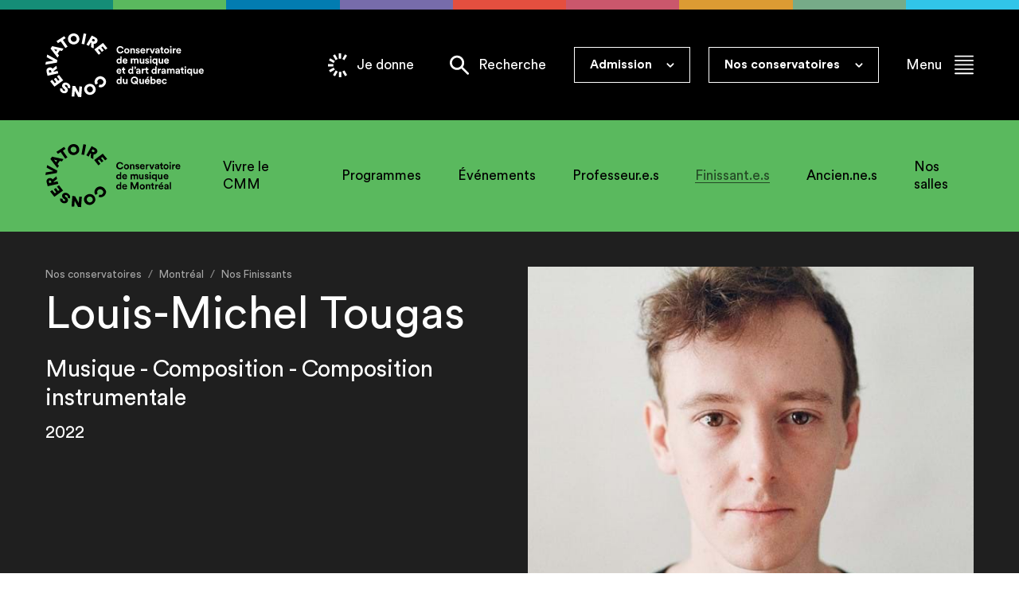

--- FILE ---
content_type: text/html; charset=utf-8
request_url: https://www.conservatoire.gouv.qc.ca/fr/conservatoires/musiquemontreal/nos-finissants/2022-louis-michel-tougas/
body_size: 14297
content:


<!doctype html>
<html lang="fr">
<head>
    <meta charset="utf-8">
    <meta name="viewport" content="width=device-width, initial-scale=1, minimum-scale=1, user-scalable=yes">
    <meta http-equiv="x-ua-compatible" content="ie=edge">
    <meta name="format-detection" content="telephone=no">



        <link rel="canonical" href="https://www.conservatoire.gouv.qc.ca/fr/conservatoires/musiquemontreal/nos-finissants/2022-louis-michel-tougas/">
    
    
<link rel="preload" href="/dist/assets/webfonts/circular-std-400.woff2" as="font" type="font/woff2" crossorigin="anonymous">
<link rel="preload" href="/dist/assets/webfonts/circular-std-700.woff2" as="font" type="font/woff2" crossorigin="anonymous">
<link rel="preload" href="/dist/assets/webfonts/circular-std-400-italic.woff2" as="font" type="font/woff2" crossorigin="anonymous">
<link rel="preload" href="/dist/assets/webfonts/circular-std-700-italic.woff2" as="font" type="font/woff2" crossorigin="anonymous">






    <link href="/DependencyHandler.axd?s=L2Rpc3Qvd2ViZm9udHMuY3NzOw&amp;t=Css&amp;cdv=1408135289" data-chunk="webfonts.css" type="text/css" rel="stylesheet"/><link href="/DependencyHandler.axd?s=L2Rpc3QvYmFzZS5jc3M7&amp;t=Css&amp;cdv=1408135289" data-chunk="base.css" type="text/css" rel="stylesheet"/><link href="/DependencyHandler.axd?s=L2Rpc3Qvcm0tY2hpbGQtbWFyZ2luLmNzczs&amp;t=Css&amp;cdv=1408135289" data-chunk="rm-child-margin.css" type="text/css" rel="stylesheet"/><link href="/DependencyHandler.axd?s=L2Rpc3QvaC1zZWN0aW9uLmNzczs&amp;t=Css&amp;cdv=1408135289" data-chunk="h-section.css" type="text/css" rel="stylesheet"/><link href="/DependencyHandler.axd?s=L2Rpc3QvY29uc2VydmF0b3J5LW5hdi5jc3M7&amp;t=Css&amp;cdv=1408135289" data-chunk="conservatory-nav.css" type="text/css" rel="stylesheet"/><link href="/DependencyHandler.axd?s=L2Rpc3QvcHJvZmlsZXMtbmF2LmNzczs&amp;t=Css&amp;cdv=1408135289" data-chunk="profiles-nav.css" type="text/css" rel="stylesheet"/><link href="/DependencyHandler.axd?s=L2Rpc3QvZHJhd2VyLmNzczs&amp;t=Css&amp;cdv=1408135289" data-chunk="drawer.css" type="text/css" rel="stylesheet"/><link href="/DependencyHandler.axd?s=L2Rpc3QvYnJlYWRjcnVtYi5jc3M7&amp;t=Css&amp;cdv=1408135289" data-chunk="breadcrumb.css" type="text/css" rel="stylesheet"/><link href="/DependencyHandler.axd?s=L2Rpc3QvaGVhZGluZy5jc3M7&amp;t=Css&amp;cdv=1408135289" data-chunk="heading.css" type="text/css" rel="stylesheet"/><link href="/DependencyHandler.axd?s=L2Rpc3QvdGFnLmNzczs&amp;t=Css&amp;cdv=1408135289" data-chunk="tag.css" type="text/css" rel="stylesheet"/><link href="/DependencyHandler.axd?s=L2Rpc3QvdGV4dC1iZy5jc3M7&amp;t=Css&amp;cdv=1408135289" data-chunk="text-bg.css" type="text/css" rel="stylesheet"/><link href="/DependencyHandler.axd?s=L2Rpc3QvdmlkZW8tbGlzdC5jc3M7&amp;t=Css&amp;cdv=1408135289" data-chunk="video-list.css" type="text/css" rel="stylesheet"/><link href="/DependencyHandler.axd?s=L2Rpc3QvYnRuLXByaW1hcnkuY3NzOw&amp;t=Css&amp;cdv=1408135289" data-chunk="btn-primary.css" type="text/css" rel="stylesheet"/><link href="/DependencyHandler.axd?s=L2Rpc3QvZm9ybS5jc3M7&amp;t=Css&amp;cdv=1408135289" data-chunk="form.css" type="text/css" rel="stylesheet"/><link href="/DependencyHandler.axd?s=L2Rpc3QvbmV3c2xldHRlci5jc3M7&amp;t=Css&amp;cdv=1408135289" data-chunk="newsletter.css" type="text/css" rel="stylesheet"/><link href="/DependencyHandler.axd?s=L2Rpc3QvY29sb3JzLmNzczs&amp;t=Css&amp;cdv=1408135289" data-chunk="colors.css" type="text/css" rel="stylesheet"/><link href="/DependencyHandler.axd?s=L2Rpc3QvaGVhZGVyLmNzczs&amp;t=Css&amp;cdv=1408135289" data-chunk="header.css" type="text/css" rel="stylesheet"/><link href="/DependencyHandler.axd?s=L2Rpc3QvY29uc2VydmF0b3JpZXMuY3NzOw&amp;t=Css&amp;cdv=1408135289" data-chunk="conservatories.css" type="text/css" rel="stylesheet"/><link href="/DependencyHandler.axd?s=L2Rpc3QvZm9vdGVyLmNzczs&amp;t=Css&amp;cdv=1408135289" data-chunk="footer.css" type="text/css" rel="stylesheet"/><link href="/DependencyHandler.axd?s=L2Rpc3QvZ2Rwci5jc3M7&amp;t=Css&amp;cdv=1408135289" data-chunk="gdpr.css" type="text/css" rel="stylesheet"/><link href="/DependencyHandler.axd?s=L2Rpc3QvdXRpbGl0aWVzLXNjcmVlbi5jc3M7&amp;t=Css&amp;cdv=1408135289" data-chunk="utilities-screen.css" media="screen" type="text/css" rel="stylesheet"/><link href="/DependencyHandler.axd?s=L2Rpc3QvdXRpbGl0aWVzLXByaW50LmNzczs&amp;t=Css&amp;cdv=1408135289" data-chunk="utilities-print.css" media="print" type="text/css" rel="stylesheet"/>

    

<title>Louis-Michel Tougas</title>



<meta property="og:site_name" content="Conservatoire de musique et d&#39;art dramatique du Qu&#233;bec" />
<meta property="og:url" content="https://www.conservatoire.gouv.qc.ca/fr/conservatoires/musiquemontreal/nos-finissants/2022-louis-michel-tougas/" />
<meta property="og:type" content="website" />

    <meta property="og:title" content="Louis-Michel Tougas" />

    

<link rel="apple-touch-icon-precomposed" sizes="57x57" href="https://www.conservatoire.gouv.qc.ca/public/favicon/apple-touch-icon-57x57.png" />
<link rel="apple-touch-icon-precomposed" sizes="114x114" href="https://www.conservatoire.gouv.qc.ca/public/favicon/apple-touch-icon-114x114.png" />
<link rel="apple-touch-icon-precomposed" sizes="72x72" href="https://www.conservatoire.gouv.qc.ca/public/favicon/apple-touch-icon-72x72.png" />
<link rel="apple-touch-icon-precomposed" sizes="144x144" href="https://www.conservatoire.gouv.qc.ca/public/favicon/apple-touch-icon-144x144.png" />
<link rel="apple-touch-icon-precomposed" sizes="120x120" href="https://www.conservatoire.gouv.qc.ca/public/favicon/apple-touch-icon-120x120.png" />
<link rel="apple-touch-icon-precomposed" sizes="152x152" href="https://www.conservatoire.gouv.qc.ca/public/favicon/apple-touch-icon-152x152.png" />
<link rel="icon" type="image/png" href="https://www.conservatoire.gouv.qc.ca/public/favicon/favicon-32x32.png" sizes="32x32" />
<link rel="icon" type="image/png" href="https://www.conservatoire.gouv.qc.ca/public/favicon/favicon-16x16.png" sizes="16x16" />
<meta name="application-name" content="Conservatoire de musique et d&#39;art dramatique du Qu&#233;bec" />
<meta name="msapplication-TileColor" content="#000000" />
<meta name="msapplication-TileImage" content="https://www.conservatoire.gouv.qc.ca/public/favicon/mstile-144x144.png" />
    



    
    <meta name="facebook-domain-verification" content="8abdcxusr1bgjbp16lh26l5m9b882m" />
</head>
<body class="overflow-x-hidden" data-environment="Prod"
      data-doc-type="graduate">
    

    <!-- Google Tag Manager -->
    <noscript>
        <iframe src="//www.googletagmanager.com/ns.html?id=GTM-P6HH6S5" height="0" width="0" style="display: none; visibility: hidden"></iframe>
    </noscript>
    <script>
        (function (w, d, s, l, i) {
            w[l] = w[l] || [];
            w[l].push({
                'gtm.start':
                    new Date().getTime(),
                event: 'gtm.js'
            });
            var f = d.getElementsByTagName(s)[0],
                j = d.createElement(s),
                dl = l != 'dataLayer' ? '&l=' + l : '';
            j.async = true;
            j.src =
                '//www.googletagmanager.com/gtm.js?id=' + i + dl;
            f.parentNode.insertBefore(j, f);
        })(window, document, 'script', 'dataLayer', 'GTM-P6HH6S5');
    </script>
    <!-- End Google Tag Manager -->

    
    <div>
        



        

    <header class="header">

        <div class="colors">
            <div class="colors__color colors__color--blue-green"></div>
            <div class="colors__color colors__color--apple-green"></div>
            <div class="colors__color colors__color--dark-blue"></div>
            <div class="colors__color colors__color--purple"></div>
            <div class="colors__color colors__color--red"></div>
            <div class="colors__color colors__color--fushia"></div>
            <div class="colors__color colors__color--orange"></div>
            <div class="colors__color colors__color--faded-green"></div>
            <div class="colors__color colors__color--light-blue"></div>
        </div>

        <div class="h-section h-section--xs">
            <div class="header__nav">

                    <a class="header__logo" href="/fr/">
                        <img class="header__logo-img header__logo-img--web" alt="Logo Conservatoire" src="/dist/assets/logo/conservatoire-general.svg" />
                        <img class="header__logo-img header__logo-img--print" alt="Logo Conservatoire" src="/dist/assets/logo/conservatoire-general-black.svg" />
                    </a>

                <div class="header__nav-right">
                    <ul class="header__list">

                            <li class="header__item">
                                <a class="header__link header__link--donation" href="https://conservatoire.crowdchange.ca/" target="_blank">

                                    <svg class="header__link-icon" version="1.1" viewBox="0 0 332.83 419.5" xml:space="preserve" xmlns="http://www.w3.org/2000/svg" aria-hidden="true">
                                    <path id="path22" d="m188.73 0v95.178c6.9133-1.2773 14.028-1.9785 21.311-1.9785 6.824 0 13.499 0.62014 20.002 1.7441v-94.943zm107.69 17.592-47.5 82.273c13.217 4.6747 25.34 11.656 35.881 20.475l47.395-82.092zm-173.97 0.36328-35.777 20.654 47.662 82.551c10.451-8.9347 22.479-16.077 35.639-20.893zm-84.203 69.346-20.654 35.775 82.57 47.674c4.6947-13.209 11.699-25.32 20.535-35.848zm-38.248 102.16v41.312h95.355c-1.236-6.8053-1.916-13.804-1.916-20.965 0-6.9453 0.64131-13.736 1.8066-20.348zm100.37 60.012-82.416 47.582 20.654 35.777 82.51-47.637c-8.896-10.481-15.98-22.543-20.748-35.723zm185.04 49.283c-10.484 8.892-22.549 15.974-35.73 20.738l47.377 82.057 35.777-20.654zm-150.56 0.14453-47.549 82.357 35.777 20.656 47.543-82.35c-13.192-4.7387-25.271-11.792-35.771-20.664zm95.92 25.641c-6.7293 1.208-13.647 1.873-20.725 1.873-7.0293 0-13.901-0.65761-20.588-1.8496v94.941h41.312z" fill="#fff" />
                                        </svg>
                                    <span class="header__link-text">
                                        Je donne
                                        <span class="header__link-dash"></span>
                                    </span>
                                </a>
                            </li>

                            <li class="header__item">
                                <a class="header__link header__link--search" href="/fr/recherche/">
                                    <span class="header__link-text">
                                        Recherche
                                        <span class="header__link-dash"></span>
                                    </span>
                                </a>
                            </li>


                            <li class="header__item">
                                


    <div class="header-submenubox" data-drawer>
        <div class="header-submenubox__head" data-drawer-head>
            <span class="header-submenubox__title">Admission</span>
            <svg class="header-submenubox__arrow" width="16" height="16" viewBox="0 0 16 16" fill="none" xmlns="http://www.w3.org/2000/svg" data-drawer-icon>
                <g clip-path="url(#clip0)">
                    <path d="M6.9819 11.8978L1.22191 6.13781C0.940658 5.85657 0.800033 5.48844 0.800034 5.11969C0.800034 4.75093 0.940659 4.38281 1.22191 4.10156C1.78378 3.53906 2.69627 3.53906 3.25823 4.10156L8.00014 8.84348L12.7421 4.10156C13.3039 3.53906 14.2164 3.53906 14.7784 4.10156C15.3409 4.66406 15.3409 5.5753 14.7784 6.13788L9.01838 11.8979C8.45651 12.4604 7.54402 12.4604 6.98206 11.8979L6.9819 11.8978Z" />
                </g>
                <defs>
                    <clipPath id="clip0">
                        <rect width="16" height="16" fill="white" transform="translate(16) rotate(90)" />
                    </clipPath>
                </defs>
            </svg>
        </div>
        <div class="header-submenubox__body" data-drawer-body>
            <div class="header-submenubox__inside">
                <ul class="header-submenubox__list">
                        <li class="header-submenubox__item">
                            <a class="header-submenubox__link" href="/fr/admission/">
                                <span class="header-submenubox__link-text">Information</span>
                                <span class="header-submenubox__link-dash"></span>
                            </a>
                        </li>
                        <li class="header-submenubox__item">
                            <a class="header-submenubox__link" href="/fr/admission-art-dramatique/">
                                <span class="header-submenubox__link-text">Art dramatique</span>
                                <span class="header-submenubox__link-dash"></span>
                            </a>
                        </li>
                        <li class="header-submenubox__item">
                            <a class="header-submenubox__link" href="/fr/admission-musique/">
                                <span class="header-submenubox__link-text">Musique</span>
                                <span class="header-submenubox__link-dash"></span>
                            </a>
                        </li>
                </ul>
            </div>
        </div>
    </div>



                            </li>

                        <li class="header__item">
                            


<div class="header-submenubox header-conservatories" data-conservatory data-drawer>
    <div class="header-submenubox__head" data-drawer-head>
        <span class="header-submenubox__title">Nos conservatoires</span>
        <svg class="header-submenubox__arrow" width="16" height="16" viewBox="0 0 16 16" fill="none" xmlns="http://www.w3.org/2000/svg" data-drawer-icon>
            <g clip-path="url(#clip0)">
                <path d="M6.9819 11.8978L1.22191 6.13781C0.940658 5.85657 0.800033 5.48844 0.800034 5.11969C0.800034 4.75093 0.940659 4.38281 1.22191 4.10156C1.78378 3.53906 2.69627 3.53906 3.25823 4.10156L8.00014 8.84348L12.7421 4.10156C13.3039 3.53906 14.2164 3.53906 14.7784 4.10156C15.3409 4.66406 15.3409 5.5753 14.7784 6.13788L9.01838 11.8979C8.45651 12.4604 7.54402 12.4604 6.98206 11.8979L6.9819 11.8978Z" />
            </g>
            <defs>
                <clipPath id="clip0">
                    <rect width="16" height="16" fill="white" transform="translate(16) rotate(90)" />
                </clipPath>
            </defs>
        </svg>
    </div>
    <div class="header-submenubox__body" data-drawer-body>
        <div class="header-conservatories__inside">
            <div class="header-conservatories__col">
                <span class="header-conservatories__list-title">Musique</span>
                <ul class="header-conservatories__list">
                        <li class="header-conservatories__item" data-conservatory-item>
                            <a class="header-conservatories__link"  href="/fr/conservatoires/gatineau/" data-conservatory-link  data-conservatory-color="600">
                                <span class="header-conservatories__link-text">Gatineau</span>
                                <span class="header-conservatories__link-dash"></span>
                            </a>
                        </li>
                        <li class="header-conservatories__item" data-conservatory-item>
                            <a class="header-conservatories__link header-conservatories__link--active"  href="/fr/conservatoires/musiquemontreal/" data-conservatory-link data-conservatory-link-active data-conservatory-color="400">
                                <span class="header-conservatories__link-text">Montr&#233;al</span>
                                <span class="header-conservatories__link-dash"></span>
                            </a>
                        </li>
                        <li class="header-conservatories__item" data-conservatory-item>
                            <a class="header-conservatories__link"  href="/fr/conservatoires/musiquequebec/" data-conservatory-link  data-conservatory-color="800">
                                <span class="header-conservatories__link-text">Qu&#233;bec</span>
                                <span class="header-conservatories__link-dash"></span>
                            </a>
                        </li>
                        <li class="header-conservatories__item" data-conservatory-item>
                            <a class="header-conservatories__link"  href="/fr/conservatoires/rimouski/" data-conservatory-link  data-conservatory-color="900">
                                <span class="header-conservatories__link-text">Rimouski</span>
                                <span class="header-conservatories__link-dash"></span>
                            </a>
                        </li>
                        <li class="header-conservatories__item" data-conservatory-item>
                            <a class="header-conservatories__link"  href="/fr/conservatoires/saguenay/" data-conservatory-link  data-conservatory-color="200">
                                <span class="header-conservatories__link-text">Saguenay</span>
                                <span class="header-conservatories__link-dash"></span>
                            </a>
                        </li>
                        <li class="header-conservatories__item" data-conservatory-item>
                            <a class="header-conservatories__link"  href="/fr/conservatoires/trois-rivieres/" data-conservatory-link  data-conservatory-color="100">
                                <span class="header-conservatories__link-text">Trois-Rivi&#232;res</span>
                                <span class="header-conservatories__link-dash"></span>
                            </a>
                        </li>
                        <li class="header-conservatories__item" data-conservatory-item>
                            <a class="header-conservatories__link"  href="/fr/conservatoires/valdor/" data-conservatory-link  data-conservatory-color="300">
                                <span class="header-conservatories__link-text">Val-d&#39;Or</span>
                                <span class="header-conservatories__link-dash"></span>
                            </a>
                        </li>
                </ul>
            </div>

            <div class="header-conservatories__col">
                <span class="header-conservatories__list-title">Art dramatique</span>
                <ul class="header-conservatories__list">
                        <li class="header-conservatories__item" data-conservatory-item>
                            <a class="header-conservatories__link" href="/fr/conservatoires/admontreal/" data-conservatory-link  data-conservatory-color="500">
                                <span class="header-conservatories__link-text">Montr&#233;al</span>
                                <span class="header-conservatories__link-dash"></span>
                            </a>
                        </li>
                        <li class="header-conservatories__item" data-conservatory-item>
                            <a class="header-conservatories__link" href="/fr/conservatoires/adquebec/" data-conservatory-link  data-conservatory-color="700">
                                <span class="header-conservatories__link-text">Qu&#233;bec</span>
                                <span class="header-conservatories__link-dash"></span>
                            </a>
                        </li>
                </ul>
            </div>
        </div>
        <svg data-conservatory-shape class="header-conservatories__svg" fill="none" version="1.1" viewBox="0 0 439.08 200.59" xmlns="http://www.w3.org/2000/svg" preserveAspectRatio="xMaxYMax meet">
            <path id="fileb" d="m74.311 0c-25.339 0-50.166 2.1934-74.311 6.3867v153.61c22.815-5.9598 46.745-9.1406 71.414-9.1406 59.352 0 114.42 18.365 159.89 49.73h207.78c-76.845-120.62-211.5-200.59-364.77-200.59z" />
        </svg>
    </div>
</div>


                        </li>

                        <li class="header__item header__item--menu">
                            <button class="header__link header__link--menu">
                                <span class="header__link-text">
                                    Menu
                                    <span class="header__link-dash"></span>
                                </span>
                            </button>
                        </li>

                    </ul>
                </div>
            </div>
        </div>

        <!-- Menu burger-->
        <div class="header-menu">
            <div class="colors">
                <div class="colors__color colors__color--blue-green"></div>
                <div class="colors__color colors__color--apple-green"></div>
                <div class="colors__color colors__color--dark-blue"></div>
                <div class="colors__color colors__color--purple"></div>
                <div class="colors__color colors__color--red"></div>
                <div class="colors__color colors__color--fushia"></div>
                <div class="colors__color colors__color--orange"></div>
                <div class="colors__color colors__color--faded-green"></div>
                <div class="colors__color colors__color--light-blue"></div>
            </div>

            <div class="header-menu__inside h-section h-section--no-margin">
                <div class="header-menu__top">
                        <a class="header__logo" href="/fr/">
                            <img class="header__logo-img header__logo-img--web" alt="Logo Conservatoire" src="/dist/assets/logo/conservatoire-general.svg" />
                        </a>

                    <button class="header__link header__link--close">
                        <span class="header__link header__link-text">
                            Fermer
                            <span class="header__link-dash"></span>
                        </span>
                    </button>
                </div>

                <div class="header-menu__main">
                    <ul class="header-menu__list header-menu__list--big">
                            <li class="header-menu__item">
                                <a class="header__link header__link--opened-menu header__link--big" href="/fr/formation-musique/">
                                    Musique
                                    <span class="header__link-dash"></span>
                                </a>
                            </li>
                            <li class="header-menu__item">
                                <a class="header__link header__link--opened-menu header__link--big" href="/fr/formation-art-dramatique/">
                                    Art dramatique
                                    <span class="header__link-dash"></span>
                                </a>
                            </li>
                            <li class="header-menu__item">
                                <a class="header__link header__link--opened-menu header__link--big header__link--active" href="/fr/conservatoires/">
                                    Nos conservatoires
                                    <span class="header__link-dash"></span>
                                </a>
                            </li>
                            <li class="header-menu__item">
                                <a class="header__link header__link--opened-menu header__link--big" href="/fr/evenements/">
                                    &#201;v&#233;nements
                                    <span class="header__link-dash"></span>
                                </a>
                            </li>
                            <li class="header-menu__item">
                                <a class="header__link header__link--opened-menu header__link--big" href="/fr/bureau-de-la-sante-et-du-mieux-etre-de-l-artiste/">
                                    Bureau de la sant&#233; et du mieux-&#234;tre de l&#39;artiste
                                    <span class="header__link-dash"></span>
                                </a>
                            </li>
                            <li class="header-menu__item">
                                <a class="header__link header__link--opened-menu header__link--big" href="/fr/bureau-de-philanthropie-du-conservatoire/">
                                    Bureau de philanthropie du Conservatoire
                                    <span class="header__link-dash"></span>
                                </a>
                            </li>
                            <li class="header-menu__item">
                                <a class="header__link header__link--opened-menu header__link--big" href="/fr/programmes-externes/">
                                    Programmes externes
                                    <span class="header__link-dash"></span>
                                </a>
                            </li>

                                <li class="header-menu__item header-menu__item--desktop-hidden header-menu__item--separator-before">
                                    <a class="header__link header__link--opened-menu header__link--big" href="/fr/admission/">
                                        Admission - Information
                                        <span class="header__link-dash"></span>
                                    </a>
                                </li>
                                <li class="header-menu__item header-menu__item--desktop-hidden">
                                    <a class="header__link header__link--opened-menu header__link--big" href="/fr/admission-art-dramatique/">
                                        Admission - Art dramatique
                                        <span class="header__link-dash"></span>
                                    </a>
                                </li>
                                <li class="header-menu__item header-menu__item--desktop-hidden">
                                    <a class="header__link header__link--opened-menu header__link--big" href="/fr/admission-musique/">
                                        Admission - Musique
                                        <span class="header__link-dash"></span>
                                    </a>
                                </li>

                            <li class="header-menu__item header-menu__item--separator-before header-menu__item--desktop-hidden">
                                <a class="header__link header__link--donation header__link--opened-menu header__link--big" href="https://conservatoire.crowdchange.ca/" target="_blank">
                                    <span class="header__link-text">
                                        Je donne
                                        <span class="header__link-dash"></span>
                                    </span>
                                    <svg version="1.1" viewBox="0 0 332.83 419.5" xml:space="preserve" xmlns="http://www.w3.org/2000/svg" aria-hidden="true">
                                    <path id="path22" d="m188.73 0v95.178c6.9133-1.2773 14.028-1.9785 21.311-1.9785 6.824 0 13.499 0.62014 20.002 1.7441v-94.943zm107.69 17.592-47.5 82.273c13.217 4.6747 25.34 11.656 35.881 20.475l47.395-82.092zm-173.97 0.36328-35.777 20.654 47.662 82.551c10.451-8.9347 22.479-16.077 35.639-20.893zm-84.203 69.346-20.654 35.775 82.57 47.674c4.6947-13.209 11.699-25.32 20.535-35.848zm-38.248 102.16v41.312h95.355c-1.236-6.8053-1.916-13.804-1.916-20.965 0-6.9453 0.64131-13.736 1.8066-20.348zm100.37 60.012-82.416 47.582 20.654 35.777 82.51-47.637c-8.896-10.481-15.98-22.543-20.748-35.723zm185.04 49.283c-10.484 8.892-22.549 15.974-35.73 20.738l47.377 82.057 35.777-20.654zm-150.56 0.14453-47.549 82.357 35.777 20.656 47.543-82.35c-13.192-4.7387-25.271-11.792-35.771-20.664zm95.92 25.641c-6.7293 1.208-13.647 1.873-20.725 1.873-7.0293 0-13.901-0.65761-20.588-1.8496v94.941h41.312z" fill="#fff" />
                                    </svg>
                                </a>
                            </li>

                            <li class="header-menu__item header-menu__item--desktop-hidden">
                                <a class="header__link header__link--search-after header__link--opened-menu header__link--big" href="/fr/recherche/">
                                    <span class="header__link-text">
                                        Recherche
                                        <span class="header__link-dash"></span>
                                    </span>
                                </a>
                            </li>
                    </ul>


                        <ul class="header-menu__list header-menu__list--small">
                                <li class="header-menu__item">
                                    <a class="header__link header__link--opened-menu" href="/fr/a-propos/">
                                        &#192; propos
                                        <span class="header__link-dash"></span>
                                    </a>
                                </li>
                                <li class="header-menu__item">
                                    <a class="header__link header__link--opened-menu" href="/fr/actualites/">
                                        Actualit&#233;s
                                        <span class="header__link-dash"></span>
                                    </a>
                                </li>
                                <li class="header-menu__item">
                                    <a class="header__link header__link--opened-menu" href="/fr/carriere/">
                                        Carri&#232;re
                                        <span class="header__link-dash"></span>
                                    </a>
                                </li>
                                <li class="header-menu__item">
                                    <a class="header__link header__link--opened-menu" href="/fr/dans-les-medias/">
                                        Dans les m&#233;dias
                                        <span class="header__link-dash"></span>
                                    </a>
                                </li>
                                <li class="header-menu__item">
                                    <a class="header__link header__link--opened-menu" href="/fr/admission/faq/">
                                        FAQ
                                        <span class="header__link-dash"></span>
                                    </a>
                                </li>
                                <li class="header-menu__item">
                                    <a class="header__link header__link--opened-menu" href="/fr/nous-joindre/">
                                        Nous joindre
                                        <span class="header__link-dash"></span>
                                    </a>
                                </li>
                        </ul>

                    <ul class="header-menu__list header-menu__list--small">
                                <li class="header-menu__item">
                                    <a class="header__link header__link--opened-menu" href="https://conservatoire.omnivox.ca/Login/Account/Login?ReturnUrl=%2fintr" target="_blank">
                                        Omnivox
                                        <span class="header__link-dash"></span>
                                    </a>
                                </li>
                                <li class="header-menu__item">
                                    <a class="header__link header__link--opened-menu" href="https://biblio.cmadq.gouv.qc.ca/" target="_blank">
                                        Biblioth&#232;que
                                        <span class="header__link-dash"></span>
                                    </a>
                                </li>
                                <li class="header-menu__item">
                                    <a class="header__link header__link--opened-menu" href="https://fondationconservatoire.org/fr/" target="_blank">
                                        Fondation du Conservatoire
                                        <span class="header__link-dash"></span>
                                    </a>
                                </li>
                                <li class="header-menu__item">
                                    <a class="header__link header__link--opened-menu" href="/fr/acces-a-l-information/">
                                        Acc&#232;s &#224; l&#39;information
                                        <span class="header__link-dash"></span>
                                    </a>
                                </li>
                                <li class="header-menu__item">
                                    <a class="header__link header__link--opened-menu" href="/fr/politique-de-confidentialite/">
                                        Politique de confidentialit&#233;
                                        <span class="header__link-dash"></span>
                                    </a>
                                </li>
                                <li class="header-menu__item">
                                    <a class="header__link header__link--opened-menu" href="/fr/accessibilite/">
                                        Accessibilit&#233;
                                        <span class="header__link-dash"></span>
                                    </a>
                                </li>
                                <li class="header-menu__item">
                                    <a class="header__link header__link--opened-menu" href="/fr/contrats-publics/">
                                        Contrats publics
                                        <span class="header__link-dash"></span>
                                    </a>
                                </li>

                                <li class="header-menu__item header-menu__item--separator-before">
                                    <a class="header__link header__link--opened-menu header__link--lang" href="/en/our-conservatories/">
                                        English
                                        <span class="header__link-dash"></span>
                                    </a>
                                </li>

                    </ul>
                </div>
            </div>
        </div>
    </header>

        <div data-search="content">
            





<div style="--color-theme: var(--conservatoire-400);">
    






<div class="conservatory-nav">
    <div class="h-section h-section--xs">
        <div class="conservatory-nav__drawer" data-drawer>
            <div class="conservatory-nav__head" data-drawer-head>
                <a class="conservatory-nav__logo" href="/fr/conservatoires/musiquemontreal/">
                    <img class="conservatory-nav__logo-img" src="/dist/assets/logo/conservatoire-musique-montreal.svg" />
                </a>
                <span class="conservatory-nav__title">Parcourir</span>
                <button class="conservatory-nav__toggle" data-drawer-icon aria-label="Ouvrir ou fermer le tiroir"></button>
            </div>
            <div class="conservatory-nav__body" data-drawer-body>
                <ul class="conservatory-nav__list">
                    <li class="conservatory-nav__item conservatory-nav__item--logo">
                        <a class="conservatory-nav__logo" href="/fr/conservatoires/musiquemontreal/">
                            <img class="conservatory-nav__logo-img" src="/dist/assets/logo/conservatoire-musique-montreal.svg" />
                        </a>
                    </li>
                            <li class="conservatory-nav__item">
                                <a class="conservatory-nav__link" href="/fr/conservatoires/musiquemontreal/vivre-le-cmm/">
                                    Vivre le CMM
                                    <span class="conservatory-nav__link-dash"></span>
                                </a>
                            </li>
                            <li class="conservatory-nav__item">
                                <a class="conservatory-nav__link" href="/fr/conservatoires/musiquemontreal/programmes/">
                                    Programmes
                                    <span class="conservatory-nav__link-dash"></span>
                                </a>
                            </li>
                            <li class="conservatory-nav__item">
                                <a class="conservatory-nav__link" href="/fr/conservatoires/musiquemontreal/evenements/">
                                    &#201;v&#233;nements
                                    <span class="conservatory-nav__link-dash"></span>
                                </a>
                            </li>
                            <li class="conservatory-nav__item">
                                <a class="conservatory-nav__link" href="/fr/conservatoires/musiquemontreal/professeurs/">
                                    Professeur.e.s
                                    <span class="conservatory-nav__link-dash"></span>
                                </a>
                            </li>
                            <li class="conservatory-nav__item">
                                <a class="conservatory-nav__link conservatory-nav__link--current" href="/fr/conservatoires/musiquemontreal/nos-finissants/" disabled>
                                    Finissant.e.s
                                    <span class="conservatory-nav__link-dash"></span>
                                </a>
                            </li>
                            <li class="conservatory-nav__item">
                                <a class="conservatory-nav__link" href="/fr/conservatoires/musiquemontreal/anciens-et-anciennes/">
                                    Ancien.ne.s
                                    <span class="conservatory-nav__link-dash"></span>
                                </a>
                            </li>
                            <li class="conservatory-nav__item">
                                <a class="conservatory-nav__link" href="/fr/conservatoires/musiquemontreal/nos-salles/">
                                    Nos salles
                                    <span class="conservatory-nav__link-dash"></span>
                                </a>
                            </li>
                </ul>
            </div>
        </div>
    </div>
</div>
    

<div class="heading heading--contained">
    <div class="heading__inside h-section h-section--no-margin-bottom h-section--sm-top">
        <div class="heading__container">
            <div class="heading__text heading__text--contained rm-child-margin">
                



<ol class="breadcrumb" itemscope itemtype="http://schema.org/BreadcrumbList">

        <li class="breadcrumb__item" itemprop="itemListElement" itemscope itemtype="http://schema.org/ListItem">
            <a href="/fr/conservatoires/" class="breadcrumb__link" itemtype="https://schema.org/Thing" itemprop="item">
                <span class="breadcrumb__link-name" itemprop="name">Nos conservatoires</span>
                <span class="breadcrumb__link-dash"></span>
            </a>
            <meta itemprop="position" content="1"/>
        </li>
        <li class="breadcrumb__item" itemprop="itemListElement" itemscope itemtype="http://schema.org/ListItem">
            <a href="/fr/conservatoires/musiquemontreal/" class="breadcrumb__link" itemtype="https://schema.org/Thing" itemprop="item">
                <span class="breadcrumb__link-name" itemprop="name">Montr&#233;al</span>
                <span class="breadcrumb__link-dash"></span>
            </a>
            <meta itemprop="position" content="2"/>
        </li>
        <li class="breadcrumb__item" itemprop="itemListElement" itemscope itemtype="http://schema.org/ListItem">
            <a href="/fr/conservatoires/musiquemontreal/nos-finissants/" class="breadcrumb__link" itemtype="https://schema.org/Thing" itemprop="item">
                <span class="breadcrumb__link-name" itemprop="name">Nos Finissants</span>
                <span class="breadcrumb__link-dash"></span>
            </a>
            <meta itemprop="position" content="3"/>
        </li>
</ol>


                    <h1 class="heading__title heading__title--max-width">Louis-Michel Tougas</h1>



                    <div class="heading__container-subtitles">
                            <h3 class="heading__subtitle ">Musique - Composition - Composition instrumentale</h3>
                                                                            <h4 class="heading__subtitle mt-12">2022</h4>
                    </div>


            </div>
            <div class="heading__container-img">
                    <picture>
                        <source media="(min-width: 1440px)" srcset="/media/bszo2g4h/louis-michel-tougas_web.jpg?center=0.5,0.5&amp;mode=crop&amp;width=661&amp;height=576, /media/bszo2g4h/louis-michel-tougas_web.jpg?center=0.5,0.5&amp;mode=crop&amp;width=992&amp;height=864 2x" />
                        <source media="(min-width: 1200px)" srcset="/media/bszo2g4h/louis-michel-tougas_web.jpg?center=0.5,0.5&amp;mode=crop&amp;width=602&amp;height=525, /media/bszo2g4h/louis-michel-tougas_web.jpg?center=0.5,0.5&amp;mode=crop&amp;width=903&amp;height=788 2x" />
                        <source media="(min-width: 992px)" srcset="/media/bszo2g4h/louis-michel-tougas_web.jpg?center=0.5,0.5&amp;mode=crop&amp;width=525&amp;height=438, /media/bszo2g4h/louis-michel-tougas_web.jpg?center=0.5,0.5&amp;mode=crop&amp;width=788&amp;height=657 2x" />
                        <source media="(min-width: 768px)" srcset="/media/bszo2g4h/louis-michel-tougas_web.jpg?center=0.5,0.5&amp;mode=crop&amp;width=430&amp;height=361, /media/bszo2g4h/louis-michel-tougas_web.jpg?center=0.5,0.5&amp;mode=crop&amp;width=645&amp;height=542 2x" />
                        <source media="(min-width: 568px)" srcset="/media/bszo2g4h/louis-michel-tougas_web.jpg?center=0.5,0.5&amp;mode=crop&amp;width=349&amp;height=279, /media/bszo2g4h/louis-michel-tougas_web.jpg?center=0.5,0.5&amp;mode=crop&amp;width=525&amp;height=420 2x" />
                        <source srcset="/media/bszo2g4h/louis-michel-tougas_web.jpg?center=0.5,0.5&amp;mode=crop&amp;width=514&amp;height=412, /media/bszo2g4h/louis-michel-tougas_web.jpg?center=0.5,0.5&amp;mode=crop&amp;width=771&amp;height=618 2x" />
                            <img class="heading__img heading__img--contained" src="/media/bszo2g4h/louis-michel-tougas_web.jpg?center=0.5,0.5&amp;mode=crop&amp;width=992&amp;height=864" alt="" />
                    </picture>
            </div>
        </div>
    </div>
</div>

    <div class="h-section h-section--static rm-child-margin">
        
<div class='block-wrapper'>


    <div class="text-bg rm-child-margin">
        <p>Louis-Michel a complété son deuxième cycle universitaire en analyse musique au Conservatoire de musique de Montréal dans la classe <a rel="noopener" href="/fr/formation-musique/professeurs/mckinley-maxime/" target="_blank" title="McKinley, Maxime">Maxime McKinley.</a> </p>
    </div>





<div class="video-list">
    <div class="video-list__item rm-child-margin" data-video data-video-id="gpdsWgoHLzc" axeptio-btn-title="Cette vid&#233;o ne peut &#234;tre affich&#233;e, car certains cookies sont bloqu&#233;s." axeptio-btn-text="En cliquant sur le bouton ci-dessous, vous acc&#233;derez &#224; la vid&#233;o et vous acceptez que des tiers comme Youtube et Vimeo puissent cr&#233;er des cookies pour collecter des informations &#224; des fins de ciblage." axeptio-btn-accept="J&#39;accepte">
        <div class="video-list__poster" data-video-poster>
            <picture>
                <source media="(min-width: 992px)" srcset="/media/zhgbn2hj/miniature-youtube_vid&#233;o-musique.jpg?center=0.5,0.5&amp;mode=crop&amp;format=webp&amp;bgcolor=ffffff&amp;upscale=true&amp;width=1120&amp;height=630" type="image/webp" />
                <source media="(min-width: 768px)" srcset="/media/zhgbn2hj/miniature-youtube_vid&#233;o-musique.jpg?center=0.5,0.5&amp;mode=crop&amp;format=webp&amp;bgcolor=ffffff&amp;upscale=true&amp;width=902&amp;height=507" type="image/webp" />
                <source media="(min-width: 568px)" srcset="/media/zhgbn2hj/miniature-youtube_vid&#233;o-musique.jpg?center=0.5,0.5&amp;mode=crop&amp;format=webp&amp;bgcolor=ffffff&amp;upscale=true&amp;width=697&amp;height=392" type="image/webp" />
                <source srcset="/media/zhgbn2hj/miniature-youtube_vid&#233;o-musique.jpg?center=0.5,0.5&amp;mode=crop&amp;format=webp&amp;bgcolor=ffffff&amp;upscale=true&amp;width=515&amp;height=290" type="image/webp" />
                <source media="(min-width: 992px)" srcset="/media/zhgbn2hj/miniature-youtube_vid&#233;o-musique.jpg?center=0.5,0.5&amp;mode=crop&amp;format=jpeg&amp;bgcolor=ffffff&amp;upscale=true&amp;width=1120&amp;height=630" />
                <source media="(min-width: 768px)" srcset="/media/zhgbn2hj/miniature-youtube_vid&#233;o-musique.jpg?center=0.5,0.5&amp;mode=crop&amp;format=jpeg&amp;bgcolor=ffffff&amp;upscale=true&amp;width=902&amp;height=507" />
                <source media="(min-width: 568px)" srcset="/media/zhgbn2hj/miniature-youtube_vid&#233;o-musique.jpg?center=0.5,0.5&amp;mode=crop&amp;format=jpeg&amp;bgcolor=ffffff&amp;upscale=true&amp;width=697&amp;height=392" />
                <source srcset="/media/zhgbn2hj/miniature-youtube_vid&#233;o-musique.jpg?center=0.5,0.5&amp;mode=crop&amp;format=jpeg&amp;bgcolor=ffffff&amp;upscale=true&amp;width=515&amp;height=290" />
                <img class="video-list__img" src="/media/zhgbn2hj/miniature-youtube_vid&#233;o-musique.jpg?center=0.5,0.5&amp;mode=crop&amp;format=jpeg&amp;bgcolor=ffffff&amp;upscale=true&amp;width=1120&amp;height=630" alt="" />
            </picture>

            <div class="video-list__play">
                <button class="video-list__play-btn" data-video-button>
                    <span class="sr-only">Jouer la vid&#233;o</span>
                </button>
            </div>
        </div>
    </div>
</div></div>

    </div>

    
<script type="text/javascript">
    function submitForm() {
        var form = document.getElementById('newsletter-form');
        if (!form.checkValidity()) {
            var tmpSubmit = document.createElement('button');
            form.appendChild(tmpSubmit);
            tmpSubmit.click();
            form.removeChild(tmpSubmit);
        }
        else {
            form.submit();
            form.reset();
        }
    }
</script>

    <div class="newsletter">
        <div class="h-section h-section--lg">
            <div class="newsletter__inside">
                <div class="newsletter__col newsletter__col--text rm-child-margin">
                    <h2 class="newsletter__title"> Gardez le contact avec le Conservatoire de musique de Montr&#233;al</h2>
                    <div class="newsletter__desc rm-child-margin"><p>Abonnez-vous à notre infolettre et recevez de l’information sur les nombreuses activités, concerts et récitals du Conservatoire.</p></div>
                </div>

                <div class="newsletter__col">
                    <form id="newsletter-form" class="newsletter__form" action="https://app.cyberimpact.com/optin" target="_blank" method="post" accept-charset="utf-8">
                        <div class="form-group">
                            <input class="form-control form-control--dark" type="text" id="ci_firstname" name="ci_firstname" maxlength="255" required aria-label="Pr&#233;nom" placeholder="Pr&#233;nom" />
                        </div>
                        <div class="form-group">
                            <input class="form-control form-control--dark" type="text" id="ci_lastname" name="ci_lastname" maxlength="255" required aria-label="Nom" placeholder="Nom" />
                        </div>
                        <div class="form-group">
                            <input class="form-control form-control--dark" type="email" id="ci_email" name="ci_email" maxlength="255" required aria-label="Courriel" placeholder="Courriel" />
                        </div>
                        <div style="display: block; visibility: hidden; height: 1px;">
                            <input type="hidden" id="ci_groups" name="ci_groups" value="2" />
                            <input type="hidden" id="ci_account" name="ci_account" value="de2b8ee8-cb34-4337-3998-992f811d5353" />
                            <input type="hidden" id="ci_language" name="ci_language" value="fr_ca" />
                            <input type="hidden" id="ci_sent_url" name="ci_sent_url" value="" />
                            <input type="hidden" id="ci_error_url" name="ci_error_url" value="" />
                            <input type="hidden" id="ci_confirm_url" name="ci_confirm_url" value="" />
                        </div>
                        <button class="btn-primary btn-primary--small btn-primary--white" type="button" value="Envoyez" onclick="submitForm()">Abonnez-moi</button>
                    </form>
                </div>         
            </div>  
        </div>
    </div>

</div>
   
        </div>
        

    <footer class="footer">
        <div class="footer__media">
            <div class="h-section h-section--lg">
                <div class="footer__media-inside">
                    <span class="footer__media-title">Suivez-nous :</span>
                    <ul class="footer__media-list rm-child-margin">
                            <li class="footer__media-item">
                                <a class="footer__link footer__link--media" href="https://www.facebook.com/CMADQ" target="_blank" title="Facebook">
                                    <svg class="footer__media-icon" width="24" height="23" viewBox="0 0 19 40" fill="none" xmlns="http://www.w3.org/2000/svg" aria-label="Facebook">
                                        <path fill-rule="evenodd" transform="translate(-11)" d="M15.129 40V19.998H11v-6.892h4.129V8.967C15.129 3.344 17.46 0 24.084 0h5.514v6.894h-3.447c-2.578 0-2.749.963-2.749 2.76l-.01 3.45h6.245l-.73 6.894h-5.514V40h-8.264z" />
                                    </svg>
                                </a>
                            </li>
                                                    <li class="footer__media-item">
                                <a class="footer__link footer__link--media" href="https://www.instagram.com/conservatoires_du_quebec/" target="_blank" title="Instagram">
                                    <svg class="footer__media-icon" width="24" height="23" viewBox="0 0 26 26" fill="none" xmlns="http://www.w3.org/2000/svg" aria-label="Instagram">
                                        <path fill-rule="evenodd" transform="translate(-214 -186)" d="M227.495 189.248c3.338 0 3.733.012 5.051.073 1.22.055 1.881.259 2.322.43.583.227 1 .498 1.437.935.437.437.708.854.935 1.437.171.44.375 1.103.43 2.321.06 1.318.073 1.714.073 5.051 0 3.338-.013 3.733-.073 5.051-.055 1.22-.259 1.881-.43 2.322-.227.583-.498 1-.935 1.437a3.873 3.873 0 01-1.437.935c-.44.171-1.103.375-2.322.43-1.317.06-1.713.073-5.05.073-3.338 0-3.734-.013-5.052-.073-1.218-.055-1.88-.259-2.32-.43-.584-.227-1-.498-1.438-.935a3.873 3.873 0 01-.935-1.437c-.171-.44-.375-1.103-.43-2.321-.06-1.319-.073-1.714-.073-5.052 0-3.337.012-3.733.073-5.05.055-1.22.259-1.881.43-2.322.227-.583.498-1 .935-1.437a3.873 3.873 0 011.437-.935c.44-.171 1.103-.375 2.321-.43 1.318-.06 1.714-.073 5.051-.073m1.175-2.252c2.345.004 2.818.022 3.98.075 1.33.06 2.238.272 3.033.58.822.32 1.52.748 2.214 1.442a6.127 6.127 0 011.442 2.214c.31.796.52 1.704.581 3.035.061 1.333.075 1.759.075 5.153 0 3.395-.014 3.821-.075 5.154-.06 1.33-.272 2.24-.58 3.034a6.127 6.127 0 01-1.443 2.214 6.127 6.127 0 01-2.214 1.442c-.795.31-1.703.52-3.034.581-1.333.061-1.759.075-5.154.075-3.394 0-3.82-.014-5.153-.075-1.33-.06-2.24-.272-3.035-.58a6.127 6.127 0 01-2.214-1.443 6.128 6.128 0 01-1.441-2.214c-.31-.795-.52-1.703-.581-3.034-.053-1.161-.071-1.634-.075-3.98v-2.348c.004-2.345.022-2.818.075-3.98.06-1.33.272-2.238.58-3.034.32-.822.747-1.519 1.442-2.214a6.127 6.127 0 012.214-1.441c.796-.31 1.704-.52 3.035-.581 1.16-.053 1.634-.071 3.98-.075zm-1.175 6.08a6.419 6.419 0 100 12.838 6.419 6.419 0 000-12.837zm0 2.253a4.167 4.167 0 110 8.333 4.167 4.167 0 010-8.333zm6.673-4.006a1.5 1.5 0 100 3 1.5 1.5 0 000-3z" />
                                    </svg>
                                </a>
                            </li>
                                                    <li class="footer__media-item">
                                <a class="footer__link footer__link--media" href="https://www.youtube.com/channel/UCzBhxGiPF8sQTrQxTDS7Wcw" target="_blank" title="YouTube">
                                    <svg class="footer__media-icon" width="24" height="23" viewBox="0 0 40 32" fill="none" xmlns="http://www.w3.org/2000/svg" aria-label="YouTube">
                                        <path fill-rule="evenodd" transform="translate(0 -4)" d="M39.597 10.713s.4 3.579.403 7.16v3.354c0 3.582-.4 7.16-.4 7.16s-.39 3.047-1.59 4.389c-1.523 1.761-3.227 1.772-4.008 1.875-5.6.444-14.003.46-14.003.46S9.598 35.005 6.4 34.664c-.89-.185-2.888-.132-4.411-1.891C.79 31.434.4 28.385.4 28.385s-.4-3.579-.4-7.16V17.87c0-3.58.4-7.158.4-7.158s.39-3.05 1.59-4.393c1.523-1.762 3.225-1.772 4.005-1.87C11.593 4 19.99 4 19.99 4h.017S28.402 4 34 4.45c.783.1 2.487.11 4.008 1.87 1.199 1.343 1.589 4.393 1.589 4.393zM14.79 27.42l12.503-7.777-12.503-7.779V27.42z" />
                                    </svg>
                                </a>
                            </li>
                                                    <li class="footer__media-item">
                                <a class="footer__link footer__link--media" href="https://ca.linkedin.com/school/conservatoire-de-musique-et-d&#39;art-dramatique-du-qu%C3%A9bec/" target="_blank" title="LinkedIn">
                                    <svg class="footer__media-icon" width="24" height="23" viewBox="0 0 40 39" fill="none" xmlns="http://www.w3.org/2000/svg" aria-label="LinkedIn">
                                        <path fill-rule="evenodd" d="M8.56 38.363H0V12.608h8.56v25.755zM4.786 8.9h-.055C1.858 8.9 0 6.922 0 4.45 0 1.923 1.914 0 4.842 0 7.771 0 9.574 1.923 9.63 4.449 9.63 6.922 7.771 8.9 4.786 8.9zM40 38.968h-8.56V25.189c0-3.461-1.238-5.823-4.337-5.823-2.364 0-3.773 1.592-4.392 3.13-.226.551-.281 1.32-.281 2.089v14.384h-8.561s.113-23.339 0-25.755h8.56v3.648c1.137-1.754 3.171-4.254 7.716-4.254 5.632 0 9.855 3.682 9.855 11.593v14.767z" />
                                    </svg>
                                </a>
                            </li>
                                                    <li class="footer__media-item">
                                <a class="footer__link footer__link--media" href="https://www.flickr.com/photos/cmadq/" target="_blank" title="Flickr">
                                    <svg class="footer__media-icon" fill="#000000" height="800px" width="800px" version="1.1" id="Layer_1" xmlns="http://www.w3.org/2000/svg" viewBox="0 0 455 455" aria-label="Flickr">
                                        <path style="fill-rule:evenodd;clip-rule:evenodd;" d="M0,0v455h455V0H0z M140.599,297.5C101.601,297.5,70,266.158,70,227.517
	                                        c0-38.675,31.601-70.018,70.599-70.018c38.981,0,70.582,31.343,70.582,70.018C211.181,266.158,179.581,297.5,140.599,297.5z
	                                         M314.401,297.5c-38.981,0-70.582-31.343-70.582-69.983c0-38.675,31.601-70.018,70.582-70.018c38.999,0,70.599,31.343,70.599,70.018
	                                        C385,266.158,353.399,297.5,314.401,297.5z" />
                                    </svg>
                                </a>
                            </li>
                    </ul>
                </div>
            </div>
        </div>

        <div class="footer__main">
            <div class="h-section h-section--md h-section--lg-bottom">
                <div class="footer__main-inside">
                    <div class="footer__main-col rm-child-margin">
                            <a class="footer__logo" href="/fr/">
                                <img class="footer__logo-img" alt="Logo Conservatoire" src="/dist/assets/logo/logo-white.svg" />
                            </a>
                                                    <p class="footer__description">Le Conservatoire de musique et d&#39;art dramatique du Qu&#233;bec est une soci&#233;t&#233; d&#39;&#201;tat subventionn&#233;e par le Gouvernement du Qu&#233;bec et relevant du minist&#232;re de la Culture et des Communications.</p>
                    </div>

                    <div class="footer__main-menu">
                        <div class="footer__main-menu-col rm-child-margin">
                            <ul class="footer__list">
                                    <li class="footer__item">
                                        <a class="footer__link" href="/fr/formation-musique/">
                                            Musique
                                            <span class="footer__link-dash"></span>
                                        </a>
                                    </li>
                                    <li class="footer__item">
                                        <a class="footer__link" href="/fr/formation-art-dramatique/">
                                            Art dramatique
                                            <span class="footer__link-dash"></span>
                                        </a>
                                    </li>
                                    <li class="footer__item">
                                        <a class="footer__link footer__link--active" href="/fr/conservatoires/">
                                            Nos conservatoires
                                            <span class="footer__link-dash"></span>
                                        </a>
                                    </li>
                                    <li class="footer__item">
                                        <a class="footer__link" href="/fr/evenements/">
                                            &#201;v&#233;nements
                                            <span class="footer__link-dash"></span>
                                        </a>
                                    </li>
                                    <li class="footer__item">
                                        <a class="footer__link" href="/fr/bureau-de-la-sante-et-du-mieux-etre-de-l-artiste/">
                                            Bureau de la sant&#233; et du mieux-&#234;tre de l&#39;artiste
                                            <span class="footer__link-dash"></span>
                                        </a>
                                    </li>
                                    <li class="footer__item">
                                        <a class="footer__link" href="/fr/bureau-de-philanthropie-du-conservatoire/">
                                            Bureau de philanthropie du Conservatoire
                                            <span class="footer__link-dash"></span>
                                        </a>
                                    </li>
                                    <li class="footer__item">
                                        <a class="footer__link" href="/fr/programmes-externes/">
                                            Programmes externes
                                            <span class="footer__link-dash"></span>
                                        </a>
                                    </li>

                            </ul>
                        </div>
                        <div class="footer__main-menu-col rm-child-margin">
                                <ul class="footer__list">
                                        <li class="footer__item">
                                            <a class="footer__link" href="/fr/a-propos/">
                                                &#192; propos
                                                <span class="footer__link-dash"></span>
                                            </a>
                                        </li>
                                        <li class="footer__item">
                                            <a class="footer__link" href="/fr/actualites/">
                                                Actualit&#233;s
                                                <span class="footer__link-dash"></span>
                                            </a>
                                        </li>
                                        <li class="footer__item">
                                            <a class="footer__link" href="/fr/carriere/">
                                                Carri&#232;re
                                                <span class="footer__link-dash"></span>
                                            </a>
                                        </li>
                                        <li class="footer__item">
                                            <a class="footer__link" href="/fr/dans-les-medias/">
                                                Dans les m&#233;dias
                                                <span class="footer__link-dash"></span>
                                            </a>
                                        </li>
                                        <li class="footer__item">
                                            <a class="footer__link" href="/fr/admission/faq/">
                                                FAQ
                                                <span class="footer__link-dash"></span>
                                            </a>
                                        </li>
                                        <li class="footer__item">
                                            <a class="footer__link" href="/fr/nous-joindre/">
                                                Nous joindre
                                                <span class="footer__link-dash"></span>
                                            </a>
                                        </li>
                                </ul>
                        </div>
                        <div class="footer__main-menu-col rm-child-margin">
                            <ul class="footer__list">
                                        <li class="footer__item">
                                            <a class="footer__link" href="https://conservatoire.omnivox.ca/Login/Account/Login?ReturnUrl=%2fintr" target="_blank">
                                                Omnivox
                                                <span class="footer__link-dash"></span>
                                            </a>
                                        </li>
                                        <li class="footer__item">
                                            <a class="footer__link" href="https://biblio.cmadq.gouv.qc.ca/" target="_blank">
                                                Biblioth&#232;que
                                                <span class="footer__link-dash"></span>
                                            </a>
                                        </li>
                                        <li class="footer__item">
                                            <a class="footer__link" href="https://fondationconservatoire.org/fr/" target="_blank">
                                                Fondation du Conservatoire
                                                <span class="footer__link-dash"></span>
                                            </a>
                                        </li>
                                        <li class="footer__item">
                                            <a class="footer__link" href="/fr/acces-a-l-information/">
                                                Acc&#232;s &#224; l&#39;information
                                                <span class="footer__link-dash"></span>
                                            </a>
                                        </li>
                                        <li class="footer__item">
                                            <a class="footer__link" href="/fr/politique-de-confidentialite/">
                                                Politique de confidentialit&#233;
                                                <span class="footer__link-dash"></span>
                                            </a>
                                        </li>
                                        <li class="footer__item">
                                            <a class="footer__link" href="/fr/accessibilite/">
                                                Accessibilit&#233;
                                                <span class="footer__link-dash"></span>
                                            </a>
                                        </li>
                                        <li class="footer__item">
                                            <a class="footer__link" href="/fr/contrats-publics/">
                                                Contrats publics
                                                <span class="footer__link-dash"></span>
                                            </a>
                                        </li>

                                        <li class="footer__item">
                                            <a class="footer__link footer__link--lang" href="/en/our-conservatories/">
                                                English
                                                <span class="footer__link-dash"></span>
                                            </a>
                                        </li>
                            </ul>
                        </div>
                    </div>
                </div>
            </div>
            <a class="footer__sig" href="https://www.sigmund.ca/" target="_blank" alt="Sigmund" rel="nofollow">
                <span>Une réalisation<br />de Sigmund</span>
                <img src="/dist/assets/icons/sigmund-white.svg" alt="Logo Sigmund" />
            </a>
        </div>
    </footer>

        





    </div>
    
    <script src="/DependencyHandler.axd?s=L2Rpc3QvcnVudGltZS5qczs&amp;t=Javascript&amp;cdv=1408135289" data-chunk="runtime.js" type="text/javascript"></script><script src="/DependencyHandler.axd?s=L2Rpc3Qvd2ViZm9udHMuanM7&amp;t=Javascript&amp;cdv=1408135289" data-chunk="webfonts.js" type="text/javascript"></script><script src="/DependencyHandler.axd?s=L2Rpc3QvYmFzZS5qczs&amp;t=Javascript&amp;cdv=1408135289" data-chunk="base.js" type="text/javascript"></script><script src="/DependencyHandler.axd?s=L2Rpc3Qvcm0tY2hpbGQtbWFyZ2luLmpzOw&amp;t=Javascript&amp;cdv=1408135289" data-chunk="rm-child-margin.js" type="text/javascript"></script><script src="/DependencyHandler.axd?s=L2Rpc3QvaC1zZWN0aW9uLmpzOw&amp;t=Javascript&amp;cdv=1408135289" data-chunk="h-section.js" type="text/javascript"></script><script src="/DependencyHandler.axd?s=L2Rpc3QvY29uc2VydmF0b3J5LW5hdi5qczs&amp;t=Javascript&amp;cdv=1408135289" data-chunk="conservatory-nav.js" type="text/javascript"></script><script src="/DependencyHandler.axd?s=L2Rpc3QvcHJvZmlsZXMtbmF2LmpzOw&amp;t=Javascript&amp;cdv=1408135289" data-chunk="profiles-nav.js" type="text/javascript"></script><script src="/DependencyHandler.axd?s=L2Rpc3QvZHJhd2VyLmpzOw&amp;t=Javascript&amp;cdv=1408135289" data-chunk="drawer.js" type="text/javascript"></script><script src="/DependencyHandler.axd?s=L2Rpc3QvYnJlYWRjcnVtYi5qczs&amp;t=Javascript&amp;cdv=1408135289" data-chunk="breadcrumb.js" type="text/javascript"></script><script src="/DependencyHandler.axd?s=L2Rpc3QvaGVhZGluZy5qczs&amp;t=Javascript&amp;cdv=1408135289" data-chunk="heading.js" type="text/javascript"></script><script src="/DependencyHandler.axd?s=L2Rpc3QvdGFnLmpzOw&amp;t=Javascript&amp;cdv=1408135289" data-chunk="tag.js" type="text/javascript"></script><script src="/DependencyHandler.axd?s=L2Rpc3QvdGV4dC1iZy5qczs&amp;t=Javascript&amp;cdv=1408135289" data-chunk="text-bg.js" type="text/javascript"></script><script src="/DependencyHandler.axd?s=L2Rpc3QvdmlkZW8tbGlzdC5qczs&amp;t=Javascript&amp;cdv=1408135289" data-chunk="video-list.js" type="text/javascript"></script><script src="/DependencyHandler.axd?s=L2Rpc3QvYnRuLXByaW1hcnkuanM7&amp;t=Javascript&amp;cdv=1408135289" data-chunk="btn-primary.js" type="text/javascript"></script><script src="/DependencyHandler.axd?s=L2Rpc3QvZm9ybS5qczs&amp;t=Javascript&amp;cdv=1408135289" data-chunk="form.js" type="text/javascript"></script><script src="/DependencyHandler.axd?s=L2Rpc3QvbmV3c2xldHRlci5qczs&amp;t=Javascript&amp;cdv=1408135289" data-chunk="newsletter.js" type="text/javascript"></script><script src="/DependencyHandler.axd?s=L2Rpc3QvbG9jYWxlLWNvb2tpZS5qczs&amp;t=Javascript&amp;cdv=1408135289" data-chunk="locale-cookie.js" type="text/javascript"></script><script src="/DependencyHandler.axd?s=L2Rpc3QvY29sb3JzLmpzOw&amp;t=Javascript&amp;cdv=1408135289" data-chunk="colors.js" type="text/javascript"></script><script src="/DependencyHandler.axd?s=L2Rpc3QvaGVhZGVyLmpzOw&amp;t=Javascript&amp;cdv=1408135289" data-chunk="header.js" type="text/javascript"></script><script src="/DependencyHandler.axd?s=L2Rpc3QvY29uc2VydmF0b3JpZXMuanM7&amp;t=Javascript&amp;cdv=1408135289" data-chunk="conservatories.js" type="text/javascript"></script><script src="/DependencyHandler.axd?s=L2Rpc3QvZm9vdGVyLmpzOw&amp;t=Javascript&amp;cdv=1408135289" data-chunk="footer.js" type="text/javascript"></script><script src="/DependencyHandler.axd?s=L2Rpc3QvZ2Rwci5qczs&amp;t=Javascript&amp;cdv=1408135289" data-chunk="gdpr.js" type="text/javascript"></script>
    
</body>
</html>


--- FILE ---
content_type: text/css
request_url: https://www.conservatoire.gouv.qc.ca/DependencyHandler.axd?s=L2Rpc3Qvd2ViZm9udHMuY3NzOw&t=Css&cdv=1408135289
body_size: -22
content:

@font-face{font-family:Circular Std;src:local("Circular Std Bold Italic"),local("Circular-Std-Bold-Italic"),url("/dist/assets/webfonts/circular-std-700-italic.woff2") format("woff2");font-weight:700;font-style:italic;font-display:swap}@font-face{font-family:Circular Std;src:local("Circular Std Book Italic"),local("Circular-Std-Book-Italic"),url("/dist/assets/webfonts/circular-std-400-italic.woff2") format("woff2");font-weight:400;font-style:italic;font-display:swap}@font-face{font-family:Circular Std;src:local("Circular Std Book"),local("Circular-Std-Book"),url("/dist/assets/webfonts/circular-std-400.woff2") format("woff2");font-weight:400;font-style:normal;font-display:swap}@font-face{font-family:Circular Std;src:local("Circular Std Bold"),local("Circular-Std-Bold"),url("/dist/assets/webfonts/circular-std-700.woff2") format("woff2");font-weight:700;font-style:normal;font-display:swap}



--- FILE ---
content_type: text/css
request_url: https://www.conservatoire.gouv.qc.ca/DependencyHandler.axd?s=L2Rpc3QvYmFzZS5jc3M7&t=Css&cdv=1408135289
body_size: 2239
content:

/*! normalize.css v8.0.1 | MIT License | github.com/necolas/normalize.css */html{line-height:1.15;-webkit-text-size-adjust:100%}body{margin:0}main{display:block}h1{font-size:2em;margin:.67em 0}hr{box-sizing:initial;height:0;overflow:visible}pre{font-family:monospace,monospace;font-size:1em}a{background-color:initial}abbr[title]{border-bottom:none;text-decoration:underline;-webkit-text-decoration:underline dotted;text-decoration:underline dotted}b,strong{font-weight:bolder}code,kbd,samp{font-family:monospace,monospace;font-size:1em}small{font-size:80%}sub,sup{font-size:75%;line-height:0;position:relative;vertical-align:initial}sub{bottom:-.25em}sup{top:-.5em}img{border-style:none}button,input,optgroup,select,textarea{font-family:inherit;font-size:100%;line-height:1.15;margin:0}button,input{overflow:visible}button,select{text-transform:none}[type=button],[type=reset],[type=submit],button{-webkit-appearance:button}[type=button]::-moz-focus-inner,[type=reset]::-moz-focus-inner,[type=submit]::-moz-focus-inner,button::-moz-focus-inner{border-style:none;padding:0}[type=button]:-moz-focusring,[type=reset]:-moz-focusring,[type=submit]:-moz-focusring,button:-moz-focusring{outline:1px dotted ButtonText}fieldset{padding:.35em .75em .625em}legend{box-sizing:border-box;color:inherit;display:table;max-width:100%;padding:0;white-space:normal}progress{vertical-align:initial}textarea{overflow:auto}[type=checkbox],[type=radio]{box-sizing:border-box;padding:0}[type=number]::-webkit-inner-spin-button,[type=number]::-webkit-outer-spin-button{height:auto}[type=search]{-webkit-appearance:textfield;outline-offset:-2px}[type=search]::-webkit-search-decoration{-webkit-appearance:none}::-webkit-file-upload-button{-webkit-appearance:button;font:inherit}details{display:block}summary{display:list-item}[hidden],template{display:none}
:root{--linear-xxs-xs:3.2px;--linear-xxs-sm:3.2px;--linear-xxs-md:3.2px;--linear-xxs-lg:3.2px;--linear-xxs-xl:3.2px;--linear-xs-sm:5.68px;--linear-xs-md:5.68px;--linear-xs-lg:5.68px;--linear-xs-xl:5.68px;--linear-sm-md:7.68px;--linear-sm-lg:7.68px;--linear-sm-xl:7.68px;--linear-md-lg:9.92px;--linear-md-xl:9.92px;--linear-lg-xl:12px;--conservatoire-100:#ca576c;--rgb-conservatoire-100:202,87,108;--conservatoire-200:#e44f3f;--rgb-conservatoire-200:228,79,63;--conservatoire-300:#dc9b33;--rgb-conservatoire-300:220,155,51;--conservatoire-400:#5ab95e;--rgb-conservatoire-400:90,185,94;--conservatoire-500:#76ab88;--rgb-conservatoire-500:118,171,136;--conservatoire-600:#158d77;--rgb-conservatoire-600:21,141,119;--conservatoire-700:#31c5e9;--rgb-conservatoire-700:49,197,233;--conservatoire-800:#027cb1;--rgb-conservatoire-800:2,124,177;--conservatoire-900:#776cab;--rgb-conservatoire-900:119,108,171}@media(min-width:320px){:root{--linear-xxs-xs:1vw}}@media(min-width:568px){:root{--linear-xxs-xs:5.68px}}@media(min-width:320px){:root{--linear-xxs-sm:1vw}}@media(min-width:768px){:root{--linear-xxs-sm:7.68px}}@media(min-width:320px){:root{--linear-xxs-md:1vw}}@media(min-width:992px){:root{--linear-xxs-md:9.92px}}@media(min-width:320px){:root{--linear-xxs-lg:1vw}}@media(min-width:1200px){:root{--linear-xxs-lg:12px}}@media(min-width:320px){:root{--linear-xxs-xl:1vw}}@media(min-width:1440px){:root{--linear-xxs-xl:14.4px}}@media(min-width:568px){:root{--linear-xs-sm:1vw}}@media(min-width:768px){:root{--linear-xs-sm:7.68px}}@media(min-width:568px){:root{--linear-xs-md:1vw}}@media(min-width:992px){:root{--linear-xs-md:9.92px}}@media(min-width:568px){:root{--linear-xs-lg:1vw}}@media(min-width:1200px){:root{--linear-xs-lg:12px}}@media(min-width:568px){:root{--linear-xs-xl:1vw}}@media(min-width:1440px){:root{--linear-xs-xl:14.4px}}@media(min-width:768px){:root{--linear-sm-md:1vw}}@media(min-width:992px){:root{--linear-sm-md:9.92px}}@media(min-width:768px){:root{--linear-sm-lg:1vw}}@media(min-width:1200px){:root{--linear-sm-lg:12px}}@media(min-width:768px){:root{--linear-sm-xl:1vw}}@media(min-width:1440px){:root{--linear-sm-xl:14.4px}}@media(min-width:992px){:root{--linear-md-lg:1vw}}@media(min-width:1200px){:root{--linear-md-lg:12px}}@media(min-width:992px){:root{--linear-md-xl:1vw}}@media(min-width:1440px){:root{--linear-md-xl:14.4px}}@media(min-width:1200px){:root{--linear-lg-xl:1vw}}@media(min-width:1440px){:root{--linear-lg-xl:14.4px}}*,:after,:before{box-sizing:border-box}::selection{background-color:#6a6a6a;color:#fff}::-moz-selection{background-color:#6a6a6a;color:#fff}@media screen{html{font-family:Circular Std,sans-serif;font-size:16px;-ms-overflow-style:scrollbar;-webkit-tap-highlight-color:rgba(0,0,0,0)}}@media screen{body{background-color:#fff}body,body.mce-content-body{color:#000;font-family:Circular Std,sans-serif;font-size:calc(12.85714286px + .35714286 * var(--linear-xxs-xl));font-weight:400;line-height:1.5}body.mce-content-body{padding:8px}}@media screen{button,input,optgroup,select,textarea{font-family:inherit;font-size:inherit;line-height:inherit}}@media screen{textarea{resize:vertical}}@media screen{fieldset{border:0;padding:0;margin:calc((21.71429px + .71429 * var(--linear-xxs-xl)) * -1 * -1) 0}}@media screen{legend{font-weight:700;font-size:calc(16.28571429px + .53571429 * var(--linear-xxs-xl));margin-bottom:calc((1.71429px + .71429 * var(--linear-xxs-xl)) * -1 * -1)}}@media screen{input[type=search]::-ms-clear,input[type=search]::-ms-reveal{display:none;width:0;height:0}}@media screen{input[type=search]::-webkit-search-cancel-button,input[type=search]::-webkit-search-decoration,input[type=search]::-webkit-search-results-button,input[type=search]::-webkit-search-results-decoration{display:none}}@media screen{img{vertical-align:middle}}@media screen{img:not([class]){height:auto;max-width:100%}}@media screen{a{color:#fff;text-decoration:none;position:relative;opacity:1;transition:opacity .1s ease-in-out}a:focus{outline:none}a:focus-visible{box-shadow:0 0 0 2px #000,0 0 0 4px #fff,0 0 0 6px #000}a:active{opacity:.7}a[href^="tel:"]{color:currentColor;cursor:text;text-decoration:none}}@media screen{a:not([class]){color:#000;text-decoration:none;background-image:linear-gradient(currentColor,currentColor);background-position:100% 100%;background-repeat:no-repeat;background-size:100% 1px;transition:background-size .2s ease-in-out}a:not([class]):hover{background-size:0 1px}}@media screen{.title-h1,.title-h2,.title-h3,.title-h4,.title-h5,.title-h6,h1,h2,h3,h4,h5,h6{color:#000;font-family:inherit;font-weight:400;line-height:1.25}}@media screen{.dark-theme .title-h1,.dark-theme .title-h2,.dark-theme .title-h3,.dark-theme .title-h4,.dark-theme .title-h5,.dark-theme .title-h6,.dark-theme a:not([class]),.dark-theme h1,.dark-theme h2,.dark-theme h3,.dark-theme h4,.dark-theme h5,.dark-theme h6,.dark-theme p{color:#fff}.dark-theme a:not([class]):after{background-color:#fff}}@media screen{.title-h1,h1{font-size:calc(29.14285714px + 2.14285714 * var(--linear-xxs-xl));line-height:1}}@media screen{.title-h1,.title-h2,h1,h2{margin-bottom:calc((13.71429px + .71429 * var(--linear-xxs-xl)) * -1 * -1);margin-top:calc((22.85714px + 2.85714 * var(--linear-xxs-xl)) * -1 * -1)}.title-h2,h2{font-size:calc(29.14285714px + .89285714 * var(--linear-xxs-xl))}}@media screen{.title-h3,h3{font-size:calc(22.28571429px + .53571429 * var(--linear-xxs-xl));margin-bottom:16px;margin-top:calc((25.14286px + 2.14286 * var(--linear-xxs-xl)) * -1 * -1)}}@media screen{.title-h4,h4{font-size:calc(19.42857143px + .17857143 * var(--linear-xxs-xl))}}@media screen{.title-h4,.title-h5,h4,h5{margin-bottom:16px;margin-top:calc((27.42857px + 1.42857 * var(--linear-xxs-xl)) * -1 * -1)}}@media screen{.title-h5,.title-h6,h5,h6{font-size:calc(16.71428571px + .08928571 * var(--linear-xxs-xl))}.title-h6,h6{margin-bottom:16px;margin-top:calc((29.71429px + .71429 * var(--linear-xxs-xl)) * -1 * -1)}}@media screen{hr{background-color:#eee;border:0;height:0;padding:12px 0 0}}@media screen{blockquote,hr,pre{margin-bottom:calc((33.14286px + 2.14286 * var(--linear-xxs-xl)) * -1 * -1);margin-top:calc((33.14286px + 2.14286 * var(--linear-xxs-xl)) * -1 * -1)}}@media screen{dl,ol,p,ul{margin-bottom:calc((13.71429px + .71429 * var(--linear-xxs-xl)) * -1 * -1);margin-top:0}}@media screen{ol,ol ol,ol ul,ul,ul ol,ul ul{list-style:none;padding:0}ol ol,ol ul,ul ol,ul ul{margin-bottom:0}}@media screen{table{border-collapse:collapse}}@media screen{th{text-align:left}}@media screen{a,area,button,input,label,select,summary,textarea{touch-action:manipulation}}@media screen{ol:not([class]),ul:not([class]){list-style:none;overflow:hidden;padding-left:0}ol:not([class])>li,ul:not([class])>li{margin-top:.6em;padding-left:32px;position:relative}ol:not([class])>li:before,ul:not([class])>li:before{color:#7f8284;left:0;position:absolute}ol:not([class])>li:first-child,ul:not([class])>li:first-child{margin-top:0}li>ol:not([class]),li>ul:not([class]){margin-top:.6em}}@media screen{ul:not([class])>li:before{background-color:currentColor;border-radius:4px;content:"";display:block;height:8px;position:absolute;top:calc(.75em - 4px);width:20px}}@media screen{ol:not([class]){counter-reset:section}ol:not([class])>li:before{content:counter(section) " ‒";counter-increment:section;font-weight:400;top:0;width:32px}}@media screen{.large{font-size:calc(16.28571429px + .53571429 * var(--linear-xxs-xl))}}@media print{@page{margin:2cm}body{color:#000;font-family:Circular Std,sans-serif}thead{display:table-header-group}img{max-width:100%!important}h1{font-size:24pt}h2{font-size:14pt;margin-top:25px}p{orphans:3;widows:3}a,a:visited{text-decoration:underline}a:not([class])[href]:after,a[href]:after{content:" (" attr(href) ")"}a[href^="#"]:after,a[href^=tel]:after{content:""}a{word-wrap:break-word}a,blockquote{page-break-inside:avoid}h1,h2,h3,h4,h5,h6,img{page-break-after:avoid}h1,h2,h3,h4,h5,h6,img,pre,table,tr{page-break-inside:avoid}dl,ol,ul{page-break-before:avoid}}



--- FILE ---
content_type: text/css
request_url: https://www.conservatoire.gouv.qc.ca/DependencyHandler.axd?s=L2Rpc3QvaC1zZWN0aW9uLmNzczs&t=Css&cdv=1408135289
body_size: 12
content:

@media screen{.h-section{margin:calc((28.57143px + 3.57143 * var(--linear-xxs-xl)) * -1 * -1) auto;width:calc(1440px + (2.28571429px + 4.28571429 * var(--linear-xxs-xl)) * 2)}}@media screen{.h-section,.h-section--static{display:block;max-width:100%;padding:0 calc((2.28571px + 4.28571 * var(--linear-xxs-xl)) * -1 * -1)}.h-section--static{margin:calc((45.71429px + 5.71429 * var(--linear-xxs-xl)) * -1 * -1) auto;width:calc(992px + (2.28571429px + 4.28571429 * var(--linear-xxs-xl)) * 2)}}@media screen{.h-section--no-padding{padding:0;width:100%}}@media screen{.h-section--xs{margin:calc((11.42857px + 1.42857 * var(--linear-xxs-xl)) * -1 * -1) auto}}@media screen{.h-section--sm{margin:calc((17.14286px + 2.14286 * var(--linear-xxs-xl)) * -1 * -1) auto}}@media screen{.h-section--lg,.h-section--md{margin:calc((34.28571px + 4.28571 * var(--linear-xxs-xl)) * -1 * -1) auto}}@media screen{.h-section--xl{margin:calc((45.71429px + 5.71429 * var(--linear-xxs-xl)) * -1 * -1) auto}}@media screen{.h-section--sm-bottom{margin-bottom:calc((17.14286px + 2.14286 * var(--linear-xxs-xl)) * -1 * -1)}}@media screen{.h-section--lg-bottom{margin-bottom:calc((34.28571px + 4.28571 * var(--linear-xxs-xl)) * -1 * -1)}}@media screen{.h-section--xl-bottom{margin-bottom:calc((45.71429px + 5.71429 * var(--linear-xxs-xl)) * -1 * -1)}}@media screen{.h-section--xs-top{margin-top:calc((11.42857px + 1.42857 * var(--linear-xxs-xl)) * -1 * -1)}}@media screen{.h-section--sm-top{margin-top:calc((17.14286px + 2.14286 * var(--linear-xxs-xl)) * -1 * -1)}}@media screen{.h-section--lg-top{margin-top:calc((34.28571px + 4.28571 * var(--linear-xxs-xl)) * -1 * -1)}}@media screen{.h-section--xl-top{margin-top:calc((50.28571px + 4.28571 * var(--linear-xxs-xl)) * -1 * -1)}}@media screen{.h-section--no-margin{margin:0 auto}}@media screen{.h-section--no-margin-top{margin-top:0}}@media screen{.h-section--no-margin-bottom{margin-bottom:0}}@media screen and (min-width:768px){.h-section--sm-no-margin-top{margin-top:0}}



--- FILE ---
content_type: text/css
request_url: https://www.conservatoire.gouv.qc.ca/DependencyHandler.axd?s=L2Rpc3QvY29uc2VydmF0b3J5LW5hdi5jc3M7&t=Css&cdv=1408135289
body_size: 682
content:

@media screen{.conservatory-nav{display:flex;background-color:var(--color-theme,none)}}@media print{.conservatory-nav{display:none}}@media screen{.conservatory-nav__head{display:flex;align-items:center;cursor:pointer;padding:calc((11.42857px + 1.42857 * var(--linear-xxs-xl)) * -1 * -1) calc((6.85714px + 2.85714 * var(--linear-xxs-xl)) * -1 * -1);margin:calc((11.42857143px + 1.42857143 * var(--linear-xxs-xl)) * -1) calc((6.85714286px + 2.85714286 * var(--linear-xxs-xl)) * -1)}}@media screen and (min-width:768px){.conservatory-nav__head{display:none}}@media screen{.conservatory-nav__logo{flex-shrink:0;height:72px;display:block;opacity:1;transition:opacity .2s ease-in-out}.conservatory-nav__logo:focus,.conservatory-nav__logo:hover{opacity:.6}}@media screen and (min-width:768px){.conservatory-nav__logo{height:80px}}@media screen{.conservatory-nav__logo-img{width:180px;height:72px}}@media screen and (min-width:768px){.conservatory-nav__logo-img{width:200px;height:80px}}@media screen{.conservatory-nav__title{margin-right:0;margin-left:auto}}@media screen{.conservatory-nav__toggle{background-color:initial;width:40px;height:40px;flex-grow:0;flex-shrink:0;outline:0;border:0;padding:0;margin-right:0;transform:rotate(0deg);transform-origin:75% 50%;background-image:url("/dist/assets/icons/arrow-bottom-black.svg");background-position:100%;background-repeat:no-repeat;background-size:20px;transition:transform .2s ease-in-out}}@media screen{.conservatory-nav__body{overflow:hidden;max-height:0;margin:0;padding:0;opacity:0;transition:max-height .4s ease-in-out,padding .1s ease-in-out .3s,opacity .4s ease-in-out}}@media screen and (min-width:768px){.conservatory-nav__body{overflow:visible;max-height:none;opacity:1}}@media screen{.conservatory-nav__body--opened{opacity:1;transition:max-height .4s ease-in-out,opacity .4s ease-in-out .3s}}@media screen{.conservatory-nav__list{font-size:calc(12.85714286px + .35714286 * var(--linear-xxs-xl));margin:calc((21.71429px + .71429 * var(--linear-xxs-xl)) * -1 * -1) 0 calc((13.71428571px + .71428571 * var(--linear-xxs-xl)) * -1)}}@media screen and (min-width:768px){.conservatory-nav__list{display:flex;align-items:center;justify-content:flex-end;font-size:calc(10.14285714px + .26785714 * var(--linear-xxs-xl));margin:0 calc((13.71428571px + .71428571 * var(--linear-xxs-xl)) * -1)}}@media screen{.conservatory-nav__item{margin:0 0 calc((13.71429px + .71429 * var(--linear-xxs-xl)) * -1 * -1)}}@media screen and (min-width:768px){.conservatory-nav__item{margin:0 calc((13.71429px + .71429 * var(--linear-xxs-xl)) * -1 * -1)}}@media screen{.conservatory-nav__item--logo{display:none}}@media screen and (min-width:768px){.conservatory-nav__item--logo{display:block;margin-right:auto}}@media screen{.conservatory-nav__link{font-size:calc(12.85714286px + .35714286 * var(--linear-xxs-xl));color:#000;line-height:1.25}.conservatory-nav__link:focus .conservatory-nav__link-dash,.conservatory-nav__link:hover .conservatory-nav__link-dash{width:100%}}@media screen{.conservatory-nav__link:before{content:"";position:absolute;width:calc(100% + 32px);height:calc(100% + 24px);display:block;transform:translate(-50%,-50%);top:50%;left:50%}}@media screen{.conservatory-nav__link-dash{background-color:#000;width:0;height:1px;display:block;position:absolute;top:100%;left:0;right:0;opacity:1;transition:width .2s ease-in-out,opacity .1s ease-in-out}}.conservatory-nav__link--current{opacity:.6;cursor:default}.conservatory-nav__link--current .conservatory-nav__link-dash{width:100%}



--- FILE ---
content_type: text/css
request_url: https://www.conservatoire.gouv.qc.ca/DependencyHandler.axd?s=L2Rpc3QvcHJvZmlsZXMtbmF2LmNzczs&t=Css&cdv=1408135289
body_size: 435
content:

@media screen{.profiles-nav{display:flex;background-color:#1f1f1f}}@media screen and (min-width:992px){.profiles-nav{background-color:#000}}@media print{.profiles-nav{display:none}}@media screen{.profiles-nav__head{display:flex;align-items:center;justify-content:stretch;cursor:pointer;padding:calc((11.42857px + 1.42857 * var(--linear-xxs-xl)) * -1 * -1) calc((6.85714px + 2.85714 * var(--linear-xxs-xl)) * -1 * -1);margin:calc((11.42857143px + 1.42857143 * var(--linear-xxs-xl)) * -1) calc((6.85714286px + 2.85714286 * var(--linear-xxs-xl)) * -1)}}@media screen and (min-width:992px){.profiles-nav__head{display:none}}@media screen{.profiles-nav__title{color:#fff}}@media screen{.profiles-nav__toggle{background-color:initial;width:40px;height:40px;flex-grow:0;flex-shrink:0;outline:0;border:0;padding:0;margin-left:auto;margin-right:0;transform:rotate(0deg);transform-origin:75% 50%;background-image:url("/dist/assets/icons/arrow-bottom-white.svg");background-position:100%;background-repeat:no-repeat;background-size:20px;transition:transform .2s ease-in-out}}@media screen{.profiles-nav__body{overflow:hidden;max-height:0;margin:0;padding:0;opacity:0;transition:max-height .4s ease-in-out,padding .1s ease-in-out .3s,opacity .4s ease-in-out}}@media screen and (min-width:992px){.profiles-nav__body{overflow:visible;max-height:none;opacity:1}}@media screen{.profiles-nav__body--opened{opacity:1;transition:max-height .4s ease-in-out,opacity .4s ease-in-out .3s}}@media screen{.profiles-nav__list{font-size:calc(12.85714286px + .35714286 * var(--linear-xxs-xl));margin:calc((13.71429px + .71429 * var(--linear-xxs-xl)) * -1 * -1) 0 calc((13.71428571px + .71428571 * var(--linear-xxs-xl)) * -1)}}@media screen and (min-width:992px){.profiles-nav__list{display:flex;font-size:calc(10.14285714px + .26785714 * var(--linear-xxs-xl));margin:0 calc((13.71428571px + .71428571 * var(--linear-xxs-xl)) * -1)}}@media screen{.profiles-nav__item{margin:0 0 calc((13.71429px + .71429 * var(--linear-xxs-xl)) * -1 * -1)}}@media screen and (min-width:992px){.profiles-nav__item{margin:0 calc((13.71429px + .71429 * var(--linear-xxs-xl)) * -1 * -1)}}@media screen{.profiles-nav__link{font-size:calc(12.85714286px + .35714286 * var(--linear-xxs-xl))}.profiles-nav__link:focus .profiles-nav__link-dash,.profiles-nav__link:hover .profiles-nav__link-dash{width:100%}}@media screen{.profiles-nav__link:before{content:"";position:absolute;width:calc(100% + 32px);height:calc(100% + 24px);display:block;transform:translate(-50%,-50%);top:50%;left:50%}}@media screen{.profiles-nav__link-dash{background-color:#fff;width:0;height:1px;display:block;position:absolute;top:100%;left:0;right:0;opacity:1;transition:width .2s ease-in-out,opacity .1s ease-in-out}}.profiles-nav__link--current{opacity:.6;cursor:default}.profiles-nav__link--current .profiles-nav__link-dash{width:100%}



--- FILE ---
content_type: text/css
request_url: https://www.conservatoire.gouv.qc.ca/DependencyHandler.axd?s=L2Rpc3QvZHJhd2VyLmNzczs&t=Css&cdv=1408135289
body_size: 310
content:

@media screen{.drawer{background-color:#eee;padding:calc((11.42857px + 1.42857 * var(--linear-xxs-xl)) * -1 * -1) calc((6.85714px + 2.85714 * var(--linear-xxs-xl)) * -1 * -1);margin-bottom:calc((9.71429px + .71429 * var(--linear-xxs-xl)) * -1 * -1)}}@media screen{.drawer--static{background-color:initial;border-bottom:2px solid #000;padding:0}}@media screen{.drawer__head{display:flex;align-items:center;justify-content:stretch;cursor:pointer;padding:calc((11.42857px + 1.42857 * var(--linear-xxs-xl)) * -1 * -1) calc((6.85714px + 2.85714 * var(--linear-xxs-xl)) * -1 * -1);margin:calc((11.42857143px + 1.42857143 * var(--linear-xxs-xl)) * -1) calc((6.85714286px + 2.85714286 * var(--linear-xxs-xl)) * -1)}}@media screen{.drawer__head--static{padding:calc((11.42857px + 1.42857 * var(--linear-xxs-xl)) * -1 * -1) 0;margin:0}}@media screen{.drawer__intro{margin-right:calc((9.71429px + .71429 * var(--linear-xxs-xl)) * -1 * -1)}}@media screen{.drawer__title{margin-top:0;margin-bottom:8px}}@media screen{.drawer__title--static{font-size:calc(16.28571429px + .53571429 * var(--linear-xxs-xl));font-weight:700}}@media screen{.drawer__desc{color:#6a6a6a}}@media screen{.drawer__toggle{border-radius:50%;background-color:#f1f3f4;cursor:pointer;width:32px;height:32px;outline:0;border:0;padding:0;margin-right:0;margin-left:auto;transform:rotate(0deg);flex-shrink:0;background-image:url("/dist/assets/icons/drawer-black.svg");background-size:contain;background-repeat:no-repeat;transition:transform .2s ease-in-out}}@media screen and (min-width:992px){.drawer__toggle{width:40px;height:40px}}@media print{.drawer__toggle{display:none}}@media screen{.drawer__toggle--static{background-color:initial}}@media screen{.drawer__body{overflow:hidden;max-height:0;margin:0;opacity:0;transition:max-height .4s ease-in-out,margin .3s ease-in-out .2s,opacity .4s ease-in-out}}@media screen{.drawer__body--opened{opacity:1;margin:calc((6.85714px + 2.85714 * var(--linear-xxs-xl)) * -1 * -1) 0 calc((6.85714286px + 2.85714286 * var(--linear-xxs-xl)) - (11.42857143px + 1.42857143 * var(--linear-xxs-xl)));transition:max-height .4s ease-in-out,margin .4s ease-in-out 0s,opacity .4s ease-in-out .3s}}@media screen{.drawer__inside-body{background-color:#fff;padding:calc((6.85714px + 2.85714 * var(--linear-xxs-xl)) * -1 * -1)}}@media screen{.drawer__inside-body--static{padding:0}}@media screen{.drawer-static__body{overflow:hidden;max-height:0;margin:0;opacity:0;transition:max-height .4s ease-in-out,opacity .4s ease-in-out}}@media screen{.drawer-static__body--opened{opacity:1;transition:max-height .4s ease-in-out,opacity .4s ease-in-out .3s}}



--- FILE ---
content_type: text/css
request_url: https://www.conservatoire.gouv.qc.ca/DependencyHandler.axd?s=L2Rpc3QvYnJlYWRjcnVtYi5jc3M7&t=Css&cdv=1408135289
body_size: 78
content:

@media screen{.breadcrumb{display:flex;flex-wrap:wrap;font-size:calc(10.14285714px + .26785714 * var(--linear-xxs-xl));margin:12px -4px calc(12px - 4px)}}@media print{.breadcrumb{display:none}}@media screen{.breadcrumb__item{margin:0 4px 4px}}@media screen{.breadcrumb__item:not(:last-child){display:inline-flex;align-items:center}}@media screen{.breadcrumb__item:not(:last-child):after{content:"/";display:block;margin-left:8px;color:#fff;opacity:.5}}@media screen{.breadcrumb__link{opacity:.6;line-height:1.25}.breadcrumb__link:before{content:"";display:block;position:absolute;transform:translate(-50%,-50%);top:50%;left:50%;width:calc(100% + 8px);height:calc(100% + 8px)}.breadcrumb__link:hover .breadcrumb__link-dash{width:100%}.breadcrumb__link:focus-visible{opacity:1}}@media screen{.breadcrumb__link-dash{background-color:#fff;width:0;height:1px;display:block;position:absolute;top:100%;left:0;right:0;opacity:1;transition:width .2s ease-in-out,opacity .1s ease-in-out}}.breadcrumb__link--current{cursor:default}.breadcrumb__link--current:focus,.breadcrumb__link--current:hover{opacity:.6}@media screen{.breadcrumb__link-name{line-height:1}}



--- FILE ---
content_type: text/css
request_url: https://www.conservatoire.gouv.qc.ca/DependencyHandler.axd?s=L2Rpc3QvaGVhZGluZy5jc3M7&t=Css&cdv=1408135289
body_size: 790
content:

@media screen{.heading{position:relative;overflow:hidden;background-color:#1f1f1f;height:40vh}}@media screen and (min-width:768px){.heading{height:66vh}}@media screen{.heading--contained{overflow:visible;height:auto;display:flex}}@media screen and (min-width:768px){.heading--contained{height:auto}}@media screen{.heading__black-layer{background-color:#000}}@media screen{.heading__background{position:absolute;width:100%;height:calc(100% + 1px);transform:translate(-50%,-50%);top:50%;left:50%;pointer-events:none}}@media print{.heading__background{display:none}}@media screen{.heading__background--contained{top:calc((27.42857143px + 1.42857143 * var(--linear-xxs-xl)) + 50%)}}@media screen{.heading__video{width:auto;max-height:100%;position:absolute;transform:translate(-50%,-50%);left:50%;top:50%}}@media screen and (min-width:568px){.heading__video{max-width:100%;max-height:none}}@media screen{.heading__container-img{height:0;width:100%;padding-bottom:80%;position:relative;margin-top:calc((27.42857143px + 1.42857143 * var(--linear-xxs-xl)) * -1);top:calc((27.42857px + 1.42857 * var(--linear-xxs-xl)) * -1 * -1)}}@media screen and (min-width:568px){.heading__container-img{width:50%;padding-bottom:40%;flex-basis:50%;align-self:flex-end}}@media print{.heading__container-img{display:none}}@media screen{.heading__img{display:block;width:100%;height:100%;object-fit:cover}}@media screen{.heading__img--contained{position:absolute}}@media screen{.heading__img--bw{filter:grayscale(100%)}}@media screen{.heading__shape-container{display:none}}@media screen and (min-width:992px){.heading__shape-container{position:absolute;top:0;bottom:0;transform:translate(-50%);left:50%;display:flex;justify-content:flex-end;pointer-events:none}}@media screen{.heading__shape-container--one{max-width:1440px;width:calc(100% - (2.28571429px + 4.28571429 * var(--linear-xxs-xl)) * 2);align-items:flex-end}}@media screen{.heading__shape-container--two{max-width:100%;width:100%;align-items:flex-start}}@media screen{.heading__shape-container--four,.heading__shape-container--three{max-width:100%;width:100%;align-items:flex-end}}@media screen and (min-width:768px){.heading__shape-container--four{position:absolute;top:0;bottom:0;transform:translate(-50%);left:50%;display:flex;justify-content:flex-end;pointer-events:none}}@media screen{.heading__shape-inside{height:100%;display:flex}}@media screen{.heading__shape-inside--one{width:75%;align-items:flex-end}}@media screen and (min-width:768px){.heading__shape-inside--one{width:50%;align-items:flex-end}}@media screen{.heading__shape-inside--two{width:50%;align-items:flex-start}}@media screen{.heading__shape-inside--three{width:50%;align-items:flex-end}}@media screen{.heading__shape-inside--four{display:none}}@media screen and (min-width:768px){.heading__shape-inside--four{display:flex;width:33%;align-items:flex-end}}@media screen{.heading__shape{display:block;position:relative;width:100%}}@media screen{.heading__shape--one{height:160px}}@media screen{.heading__shape--two{height:460px}}@media screen{.heading__shape--three{height:380px}}@media screen{.heading__shape--four{height:420px}}@media screen{.heading__svg{display:inline-block;max-width:100%;max-height:100%;position:absolute;right:0;fill:var(--color-theme,#fff)}}@media screen{.heading__svg--one{bottom:-1px}}@media screen{.heading__svg--two{top:-1px}}@media screen{.heading__svg--three{bottom:-1px}}@media screen{.heading__filter{position:absolute;top:0;right:0;bottom:0;left:0;background-color:#000;opacity:.5}}@media screen{.heading__inside{display:flex;height:100%}}@media screen{.heading__container{width:100%}}@media screen and (min-width:768px){.heading__container{display:flex;width:100%}}@media screen{.heading__content{display:flex;justify-content:flex-start;position:relative;z-index:2}}@media screen{.heading__content--flex-end{height:100%}}@media screen{.heading__text{display:flex;flex-direction:column}}@media screen and (min-width:768px){.heading__text{flex-basis:50%}}@media screen{.heading__text--contained{margin-bottom:calc((17.14286px + 2.14286 * var(--linear-xxs-xl)) * -1 * -1)}}@media screen and (min-width:768px){.heading__text--contained{margin-right:calc((27.42857px + 1.42857 * var(--linear-xxs-xl)) * -1 * -1)}}@media screen and (min-width:1440px){.heading__text--contained{width:41.666667%;margin-right:8.333333%}}@media screen{.heading__text--flex-end{height:100%;justify-content:flex-end}}@media screen{.heading__title{margin-top:0;color:#fff}}@media screen and (min-width:768px){.heading__title--half{max-width:50%}}@media screen{.heading__container-subtitles{margin-bottom:calc((13.71429px + .71429 * var(--linear-xxs-xl)) * -1 * -1)}}@media screen{.heading__subtitle{margin:0;color:#fff}}@media screen{.heading__subtitle--date{margin-bottom:calc((5.71429px + .71429 * var(--linear-xxs-xl)) * -1 * -1)}}@media screen{.heading__subtitle--date,.heading__subtitle--location{font-size:calc(16.28571429px + .53571429 * var(--linear-xxs-xl))}}@media screen and (min-width:768px){.heading__bottom{margin-top:auto;margin-right:0}}@media screen{.heading__description{color:#fff;opacity:.5}}@media screen{.heading__descriptionTextArea{color:#fff;opacity:.5;white-space:pre-line}}@media screen{.heading__credit{background-color:rgba(0,0,0,.6);writing-mode:tb-rl;transform:rotate(-180deg);position:absolute;top:0;right:0;color:#fff;font-size:calc(10.14285714px + .26785714 * var(--linear-xxs-xl));padding:4px 0;z-index:2}}



--- FILE ---
content_type: text/css
request_url: https://www.conservatoire.gouv.qc.ca/DependencyHandler.axd?s=L2Rpc3QvdGFnLmNzczs&t=Css&cdv=1408135289
body_size: -13
content:

@media screen{.tag{display:inline-flex;align-items:center;justify-content:center;border-radius:6px;background-color:#fff;color:#000;padding:4px 8px;font-size:calc(10.85714286px + .35714286 * var(--linear-xxs-xl));line-height:1}}@media screen{.tag--grey{background-color:#6a6a6a;color:#fff}}@media screen{.tag--link:focus .tag__dash,.tag--link:hover .tag__dash{width:100%}}@media screen{.tag__circle{width:12px;height:12px;border-radius:50%;background-color:var(--color-theme,none);margin-right:8px}}@media screen{.tag__text{position:relative;top:1px}}@media screen{.tag__dash{background-color:#000;width:0;height:1px;display:block;position:absolute;top:100%;left:0;right:0;opacity:1;transition:width .2s ease-in-out,opacity .1s ease-in-out}}



--- FILE ---
content_type: text/css
request_url: https://www.conservatoire.gouv.qc.ca/DependencyHandler.axd?s=L2Rpc3QvdGV4dC1iZy5jc3M7&t=Css&cdv=1408135289
body_size: -124
content:

@media screen{.text-bg{background-color:#eee;padding:calc((11.42857px + 1.42857 * var(--linear-xxs-xl)) * -1 * -1);margin:calc((9.71429px + .71429 * var(--linear-xxs-xl)) * -1 * -1) 0}}



--- FILE ---
content_type: text/css
request_url: https://www.conservatoire.gouv.qc.ca/DependencyHandler.axd?s=L2Rpc3QvdmlkZW8tbGlzdC5jc3M7&t=Css&cdv=1408135289
body_size: 292
content:

@media screen{.video-list{margin:calc((33.14286px + 2.14286 * var(--linear-xxs-xl)) * -1 * -1) 0}}@media screen{.video-list--fullscreen{margin:0}}@media screen and (min-width:1200px){.video-list--small{margin:calc((33.14286px + 2.14286 * var(--linear-xxs-xl)) * -1 * -1) 384px}}@media screen{.video-list__item{width:100%;position:relative;padding-bottom:56.25%}}@media screen{.video-list__iframe,.video-list__poster{position:absolute;top:0;left:0;width:100%;height:100%}}@media screen{.video-list__axeptio{flex-direction:column;background-color:#eee;text-align:center}}@media screen{.video-list__axeptio,.video-list__play{position:absolute;top:0;bottom:0;left:0;right:0;z-index:20;display:flex;justify-content:center}.video-list__play{align-items:center}}@media screen{.video-list__play-btn{width:96px;height:96px;border-radius:50%;outline:none;border:0 solid transparent;background-color:#fff;background-image:url("/dist/assets/icons/play.svg");background-repeat:no-repeat;background-position:50%;background-size:96px;cursor:pointer;opacity:1;transition:background-color .2s ease-in-out}}@media screen{.video-list__play-btn:focus,.video-list__play-btn:hover{background-color:hsla(0,0%,100%,.6)}}@media screen{.video-list__play-btn:focus{outline:2px solid #000}}@media print{.video-list__play-btn{display:none}}@media screen{.video-list__img{width:100%;height:100%;position:absolute;top:0;left:0;object-fit:cover}}



--- FILE ---
content_type: text/css
request_url: https://www.conservatoire.gouv.qc.ca/DependencyHandler.axd?s=L2Rpc3QvYnRuLXByaW1hcnkuY3NzOw&t=Css&cdv=1408135289
body_size: 376
content:

@media screen{.btn-primary{background-color:#000;border:0;border-radius:0;color:#fff;cursor:pointer;display:inline-flex;align-items:center;font-size:calc(12.85714286px + .35714286 * var(--linear-xxs-xl));font-weight:400;line-height:1.25;outline:0;padding:24px;position:relative;text-align:center;text-decoration:none}.btn-primary:after{content:"";background-image:url("/dist/assets/icons/arrow-part-white.svg");background-repeat:no-repeat;background-size:contain;background-position:50%;width:6px;height:10px;display:block;flex-shrink:0;margin-left:24px;transition:margin .3s ease-in-out}.btn-primary:before{content:"";background-color:#fff;width:2px;height:2px;display:block;flex-shrink:0;position:absolute;transform:translateY(-50%);top:50%;right:33px;opacity:0;transition:right .3s ease-in-out,opacity .2s ease-in-out,width .5s ease-in-out}.btn-primary:active:after,.btn-primary:hover:after{margin-left:64px}.btn-primary:active:before,.btn-primary:hover:before{opacity:1;width:48px;right:25px;transition:opacity .2s ease-in-out .1s}.btn-primary:active[disabled]:after,.btn-primary:hover[disabled]:after{margin-left:24px}.btn-primary:active[disabled]:before,.btn-primary:hover[disabled]:before{opacity:0;width:2px;right:2px}.btn-primary:active{opacity:.7}.btn-primary:focus{outline:none}.btn-primary:focus-visible{box-shadow:0 0 0 2px #000,0 0 0 4px #fff,0 0 0 6px #000}}@media screen{.btn-primary--white{background-color:#fff;color:#000}.btn-primary--white:after{background-image:url("/dist/assets/icons/arrow-part-black.svg")}.btn-primary--white:before{background-color:#000}}@media screen{.btn-primary--small{padding:16px 12px}.btn-primary--small:after{margin-left:16px;transform:scale(.8)}.btn-primary--small:before{height:1px;right:0}.btn-primary--small:active:after,.btn-primary--small:hover:after{margin-left:48px}.btn-primary--small:active:before,.btn-primary--small:hover:before{width:40px;right:13px}.btn-primary--small:active[disabled]:after,.btn-primary--small:hover[disabled]:after{margin-left:16px}.btn-primary--small:active[disabled]:before,.btn-primary--small:hover[disabled]:before{width:1px;right:1px}}@media screen{.btn-primary--tone-on-tone.btn-primary--small{margin-left:-12px}}@media screen{.btn-primary[disabled],.btn-primary[readonly],fieldset[disabled] .btn-primary{cursor:not-allowed;opacity:.75}}



--- FILE ---
content_type: text/css
request_url: https://www.conservatoire.gouv.qc.ca/DependencyHandler.axd?s=L2Rpc3QvZm9ybS5jc3M7&t=Css&cdv=1408135289
body_size: 867
content:

@media print{.form{display:none}}@media screen{.form__section{margin-bottom:calc((33.14286px + 2.14286 * var(--linear-xxs-xl)) * -1 * -1)}}@media screen{.form__section--sm{margin-bottom:calc((21.71429px + .71429 * var(--linear-xxs-xl)) * -1 * -1)}}@media screen and (min-width:768px){.form__cols{display:flex;flex-wrap:wrap;margin:calc((17.14286px + 2.14286 * var(--linear-xxs-xl)) * -1 * -1) calc((13.71428571px + .71428571 * var(--linear-xxs-xl)) * -1) calc((13.71428571px + .71428571 * var(--linear-xxs-xl)) * -1)}}@media screen and (min-width:768px){.form__col{width:calc(50% - (13.71428571px + .71428571 * var(--linear-xxs-xl)) * 2);margin:0 calc((13.71429px + .71429 * var(--linear-xxs-xl)) * -1 * -1) calc((13.71428571px + .71428571 * var(--linear-xxs-xl)) - 12px)}}@media screen{.form__confirmation{font-size:calc(22.28571429px + .53571429 * var(--linear-xxs-xl));margin-bottom:calc((21.71429px + .71429 * var(--linear-xxs-xl)) * -1 * -1)}}
@media screen{.form-control{background:#eee;border:2px solid transparent;border-radius:0;color:#000;display:block;flex:0 1 auto;font-size:calc(12.85714286px + .35714286 * var(--linear-xxs-xl));max-width:100%;height:48px;padding:0 16px;transition:background-color .2s ease-in-out,border .2s ease-in-out,opacity .2s ease-in-out;width:100%}}@media screen{.form-control--dark{background:#6a6a6a;color:#fff}}@media screen{.form-control:focus,.form-control:hover{border-color:#000;outline:0}}@media screen{.form-control::-webkit-input-placeholder{color:#cccdcd;font-size:calc(10.85714286px + .35714286 * var(--linear-xxs-xl))}}@media screen{.form-control::-moz-placeholder{color:#cccdcd;font-size:calc(10.85714286px + .35714286 * var(--linear-xxs-xl))}}@media screen{.form-control:-ms-input-placeholder{color:#cccdcd;font-size:calc(10.85714286px + .35714286 * var(--linear-xxs-xl))}}@media screen{.form-control:placeholder{color:#cccdcd;font-size:calc(10.85714286px + .35714286 * var(--linear-xxs-xl))}}@media screen{.form-control[disabled],.form-control[readonly],fieldset[disabled] .form-control{opacity:.7}}@media screen{.form-control[disabled],fieldset[disabled] .form-control{cursor:not-allowed}}@media screen{.form-control--error{border-color:#6a6a6a}}.form-control.input-validation-error{border-color:#e44f3f}@media screen{.form-control.input-validation-error:focus,.form-control.input-validation-error:hover{border-color:#e44f3f}}@media screen and (min-width:568px){.form-control--half-width{width:50%}}@media screen{.form-control--checkbox{display:inline;width:1px;height:1px;position:relative;color:#fff}.form-control--checkbox:before{border:1px solid #7f8284;border-radius:0;box-sizing:border-box;content:"";display:inline-block;height:20px;width:20px;cursor:pointer;position:absolute;top:0;left:0;opacity:1}.form-control--checkbox:checked:before{background-image:url("/dist/assets/icons/arrow-black.svg");background-size:contain;background-repeat:no-repeat;background-position:50%}}@media screen{textarea.form-control{height:auto;min-height:160px;padding:calc((5.71429px + .71429 * var(--linear-xxs-xl)) * -1 * -1) calc((9.71429px + .71429 * var(--linear-xxs-xl)) * -1 * -1)}}select.form-control{background-image:url("/dist/assets/icons/arrow-bottom-white.svg");background-size:18px;background-repeat:no-repeat;background-position:calc(100% - (9.71428571px + .71428571 * var(--linear-xxs-xl))) 50%;cursor:pointer;-moz-appearance:none;-webkit-appearance:none;appearance:none;padding-right:calc((9.71428571px + .71428571 * var(--linear-xxs-xl)) * 2 + 18px)}select.form-control::-ms-expand{display:none}
@media screen{.field-validation-error{display:block;color:#e44f3f;line-height:1.375;margin-top:4px}}
@media screen{.form-group{display:block;margin:0 0 calc((9.71429px + .71429 * var(--linear-xxs-xl)) * -1 * -1);position:relative}}@media screen{.form-group--large{margin-bottom:calc((21.71429px + .71429 * var(--linear-xxs-xl)) * -1 * -1)}}@media screen{.form-group--error{color:#6a6a6a}}@media screen{.form-group--checkbox{display:flex;align-items:flex-start}}@media screen{.form-group--notice{font-size:small;margin-top:-15px}}@media screen{.form-group__error{color:#e44f3f;display:block;font-size:calc(10.85714286px + .35714286 * var(--linear-xxs-xl))}}@media screen{.form-group__error+.form-group__error{margin-top:4px}}@media screen{.form-group>:first-child{margin-top:0}}@media screen{.form-group>:last-child{margin-bottom:0}}
@media screen{.form-label{display:block;padding-bottom:calc((5.71429px + .71429 * var(--linear-xxs-xl)) * -1 * -1);font-weight:600;color:#000;font-size:calc(12.85714286px + .35714286 * var(--linear-xxs-xl));line-height:1.375}}@media screen{.form-label--radio{padding-left:12px;padding-bottom:0;font-weight:400;cursor:pointer}}@media screen{.form-label__optional{font-weight:400;font-style:italic}}
@media screen{.form-radio{display:flex;align-items:center;margin-bottom:12px}}@media screen{.form-radio__control{display:block;width:24px;height:24px;cursor:pointer}}



--- FILE ---
content_type: text/css
request_url: https://www.conservatoire.gouv.qc.ca/DependencyHandler.axd?s=L2Rpc3QvbmV3c2xldHRlci5jc3M7&t=Css&cdv=1408135289
body_size: -100
content:

@media screen{.newsletter{background-color:#47494a;display:flex}}@media print{.newsletter{display:none}}@media screen{.newsletter__inside{display:flex;flex-wrap:wrap;margin:0 calc((11.42857143px + 1.42857143 * var(--linear-xxs-xl)) * -1) calc((27.42857143px + 1.42857143 * var(--linear-xxs-xl)) * -1)}}@media screen{.newsletter__col{margin:0 calc((11.42857px + 1.42857 * var(--linear-xxs-xl)) * -1 * -1) calc((27.42857px + 1.42857 * var(--linear-xxs-xl)) * -1 * -1);width:calc(100% - (11.42857143px + 1.42857143 * var(--linear-xxs-xl)) * 2)}}@media screen and (min-width:768px){.newsletter__col{width:calc(50% - (11.42857143px + 1.42857143 * var(--linear-xxs-xl)) * 2)}}@media screen and (min-width:992px){.newsletter__col--text{width:calc(50% - (11.42857143px + 1.42857143 * var(--linear-xxs-xl)) - 8.333333%);margin-right:8.333333%}}@media screen{.newsletter__desc,.newsletter__title{color:#fff}}@media screen{.newsletter__desc{opacity:.6}}



--- FILE ---
content_type: text/css
request_url: https://www.conservatoire.gouv.qc.ca/DependencyHandler.axd?s=L2Rpc3QvY29sb3JzLmNzczs&t=Css&cdv=1408135289
body_size: -79
content:

@media screen{.colors{height:8px;width:100%;display:flex;justify-content:stretch}}@media screen and (min-width:768px){.colors{height:12px}}@media screen{.colors--absolute,.colors--conservatory{position:absolute;left:0;right:0;top:0}.colors--conservatory{background-color:#000}}@media screen{.colors__color{height:100%;width:calc(100% / 9)}}.colors__color--blue-green{background-color:#158d77}.colors__color--apple-green{background-color:#5ab95e}.colors__color--dark-blue{background-color:#027cb1}.colors__color--purple{background-color:#776cab}.colors__color--red{background-color:#e44f3f}.colors__color--fushia{background-color:#ca576c}.colors__color--orange{background-color:#dc9b33}.colors__color--faded-green{background-color:#76ab88}.colors__color--light-blue{background-color:#31c5e9}



--- FILE ---
content_type: text/css
request_url: https://www.conservatoire.gouv.qc.ca/DependencyHandler.axd?s=L2Rpc3QvaGVhZGVyLmNzczs&t=Css&cdv=1408135289
body_size: 1727
content:

@media screen{.header{background-color:#000;padding-top:0;transition:padding .4s ease-in-out;display:flex;flex-direction:column}}@media print{.header{background-color:#000}}@media screen{.header--push-down{padding-top:200px}}@media screen{.header--absolute{background-color:initial;position:absolute;right:0;left:0;top:0}}@media screen{.header__nav{display:flex;width:100%}}@media screen{.header__logo{flex-shrink:0;height:72px;opacity:1;transition:opacity .2s ease-in-out}.header__logo:focus,.header__logo:hover{opacity:.6}}@media screen and (min-width:768px){.header__logo{height:80px}}@media print{.header__logo[href]:after{content:""}}@media screen{.header__logo-img--web{width:180px}}@media screen and (min-width:768px){.header__logo-img--web{width:200px}}@media print{.header__logo-img--web{display:none}}@media screen{.header__logo-img--print{display:none}}@media print{.header__logo-img--print{width:180px}}@media screen{.header__nav-right{display:flex;align-items:center;margin-left:auto}}@media print{.header__nav-right{display:none}}@media screen{.header__list{color:#fff;margin:0 calc((13.71428571px + .71428571 * var(--linear-xxs-xl)) * -1)}}@media screen{.header__item,.header__list{display:flex;align-items:center}.header__item{margin:0 16px}}@media screen and (min-width:1200px){.header__item{margin:0 calc((13.71429px + .71429 * var(--linear-xxs-xl)) * -1 * -1)}}@media screen{.header__item:not(.header__item--menu){display:none}}@media screen and (min-width:992px){.header__item:not(.header__item--menu){display:flex;align-items:center}}@media screen{.header__link{color:#fff;display:flex;align-items:center}.header__link:focus .header__link-dash,.header__link:hover .header__link-dash{width:100%}}@media screen{.header__link:before{content:"";position:absolute;width:calc(100% + 32px);height:calc(100% + 32px);display:block;transform:translate(-50%,-50%);top:50%;left:50%}}@media screen{.header__link[target=_blank]:after{content:"";background-image:url("/dist/assets/icons/external-link-white.svg");background-repeat:no-repeat;background-position:100%;background-size:contain;display:block;height:12px;margin-left:8px;width:12px}}@media screen{.header__link-text{position:relative}}@media screen{.header__link-dash{background-color:#fff;width:0;height:1px;display:block;position:absolute;top:100%;left:0;right:0;opacity:1;transition:width .2s ease-in-out,opacity .1s ease-in-out}}@media screen{.header__link--opened-menu{font-size:calc(16.28571429px + .53571429 * var(--linear-xxs-xl));line-height:1.25;display:inline-flex}}@media screen{.header__link--big{font-size:calc(29.14285714px + .89285714 * var(--linear-xxs-xl))}}.header__link--active{opacity:.6;cursor:default}.header__link--active .header__link-dash{width:100%}@media screen and (min-width:992px){.header__link--search:before{content:"";background-image:url("/dist/assets/icons/search-white.svg");background-repeat:no-repeat;background-position:0;background-size:contain;display:block;position:static;transform:translate(0);height:25px;margin-right:12px;width:24px}}@media screen{.header__link--search:after{content:"";position:absolute;width:calc(100% + 32px);height:calc(100% + 32px);display:block;transform:translate(-50%,-50%);top:50%;left:50%}}@media screen{.header__link--search-after:after{content:"";background-image:url("/dist/assets/icons/search-white.svg");background-repeat:no-repeat;background-position:0;background-size:contain;display:block;position:relative;transform:translate(0);height:30px;margin-left:12px;width:29px;top:-2px}}@media screen{.header__link--search-after:before{content:"";position:absolute;width:calc(100% + 32px);height:calc(100% + 32px);display:block;transform:translate(-50%,-50%);top:50%;left:50%}}@media screen{.header__link--donation{display:inline-flex;align-items:center}}@media screen{.header__link--donation[target=_blank]:after{display:none}}@media screen{.header__link--donation svg{width:24px;margin-left:12px}}@media screen and (min-width:992px){.header__link--donation svg{margin-left:0;margin-right:12px}}@media screen{.header__link--close,.header__link--menu{background-color:initial;border:0;padding:0;cursor:pointer;position:relative}.header__link--close:after,.header__link--menu:after{content:"";background-repeat:no-repeat;background-position:100%;background-size:contain;display:block}}@media screen{.header__link--menu:after{background-image:url("/dist/assets/icons/menu-white.svg");height:25px;margin-left:16px;width:24px}}@media screen{.header__link--close:after{background-image:url("/dist/assets/icons/close-white.svg");height:16px;margin-left:16px;width:16px}}
@media screen{.header-conservatories__inside{padding:calc((21.71429px + .71429 * var(--linear-xxs-xl)) * -1 * -1) calc((21.71429px + .71429 * var(--linear-xxs-xl)) * -1 * -1);display:flex;margin:0 calc((21.71428571px + .71428571 * var(--linear-xxs-xl)) * -1);white-space:nowrap}}@media screen{.header-conservatories__col{margin:0 calc((21.71429px + .71429 * var(--linear-xxs-xl)) * -1 * -1);width:calc(50% - (21.71428571px + .71428571 * var(--linear-xxs-xl)) * 2)}}@media screen{.header-conservatories__list-title{font-weight:700;font-size:calc(10.85714286px + .35714286 * var(--linear-xxs-xl));display:block;margin-bottom:calc((5.71429px + .71429 * var(--linear-xxs-xl)) * -1 * -1)}}@media screen{.header-conservatories__item{margin-bottom:8px}}@media screen{.header-conservatories__link{color:#000;font-size:calc(16.28571429px + .53571429 * var(--linear-xxs-xl));position:relative}.header-conservatories__link--active .header-conservatories__link-dash,.header-conservatories__link:focus .header-conservatories__link-dash,.header-conservatories__link:hover .header-conservatories__link-dash{width:100%}.header-conservatories__link--active{cursor:default}}@media screen{.header-conservatories__link:before{content:"";position:absolute;width:calc(100% + 32px);height:calc(100% + 24px);display:block;transform:translate(-50%,-50%);top:50%;left:50%}}@media screen{.header-conservatories__link-text{position:relative}}@media screen{.header-conservatories__link-dash{background-color:#000;width:0;height:1px;display:block;position:absolute;top:100%;left:0;right:0;opacity:1;transition:width .2s ease-in-out,opacity .1s ease-in-out}}@media screen{.header-conservatories__svg{position:absolute;bottom:0;right:0;width:50%;fill:var(--color-theme,grey);transition:fill .4s ease-in-out;transform:scaleX(-1)}}
@media screen{.header-submenubox{position:relative;z-index:20}}@media screen and (min-width:992px){.header-submenubox{margin:0 calc(16px * -.5)}}@media screen and (min-width:1200px){.header-submenubox{margin:0 calc((13.71428571px + .71428571 * var(--linear-xxs-xl)) * -.5)}}@media print{.header-submenubox{display:none}}@media screen{.header-submenubox__head{color:#fff;padding:12px calc((9.71429px + .71429 * var(--linear-xxs-xl)) * -1 * -1);border:1px solid #fff;display:flex;align-items:center;font-weight:700;font-size:calc(10.85714286px + .35714286 * var(--linear-xxs-xl));line-height:1.25;cursor:pointer;transition:color .2s ease-in-out .2s,background-color .2s ease-in-out .2s}}@media screen{.header-submenubox__head--opened,.header-submenubox__head:focus,.header-submenubox__head:hover{background-color:#fff;color:#000;transition:color .2s ease-in-out,background-color .2s ease-in-out}}@media screen{.header-submenubox__arrow{fill:currentColor;margin-left:calc((9.71429px + .71429 * var(--linear-xxs-xl)) * -1 * -1);width:10px;transition:transform .2s ease-in-out}}@media screen{.header-submenubox__body{position:absolute;top:100%;left:0;background-color:#fff;color:grey;overflow:hidden;max-height:0;opacity:0;transition:max-height .4s ease-in-out,opacity .2s ease-in-out .2s;z-index:20}}@media screen{.header-submenubox__body--opened{opacity:1;transition:max-height .4s ease-in-out,opacity .2s ease-in-out}}@media screen{.header-submenubox__inside{padding:calc((9.71429px + .71429 * var(--linear-xxs-xl)) * -1 * -1) calc((21.71429px + .71429 * var(--linear-xxs-xl)) * -1 * -1);margin:0 calc((21.71428571px + .71428571 * var(--linear-xxs-xl)) * -1)}}@media screen{.header-submenubox__item{padding:0 calc((9.71429px + .71429 * var(--linear-xxs-xl)) * -1 * -1);margin-bottom:8px}}.header-submenubox__item:last-child{margin-bottom:0}@media screen{.header-submenubox__link{color:#000;font-size:calc(16.28571429px + .53571429 * var(--linear-xxs-xl));position:relative;white-space:nowrap}.header-submenubox__link--active .header-submenubox__link-dash,.header-submenubox__link:focus .header-submenubox__link-dash,.header-submenubox__link:hover .header-submenubox__link-dash{width:100%}.header-submenubox__link--active{cursor:default}}@media screen{.header-submenubox__link:before{content:"";position:absolute;width:calc(100% + 32px);height:calc(100% + 24px);display:block;transform:translate(-50%,-50%);top:50%;left:50%}}@media screen{.header-submenubox__link-text{position:relative}}@media screen{.header-submenubox__link-dash{background-color:#000;width:0;height:1px;display:block;position:absolute;top:100%;left:0;right:0;opacity:1;transition:width .2s ease-in-out,opacity .1s ease-in-out}}@media screen{.header__item:has(.header-submenubox)+.header__item:has(.header-submenubox) .header-submenubox{margin-left:calc(16px * -1.5 - 1px)}}@media screen and (min-width:1200px){.header__item:has(.header-submenubox)+.header__item:has(.header-submenubox) .header-submenubox{margin-left:calc((13.71428571px + .71428571 * var(--linear-xxs-xl)) * -1.5 - 1px)}}@media screen{.header__item:has(.header-submenubox)+.header__item:has(.header-submenubox) .header-submenubox__body{left:auto;right:0}}
@media screen{.header-menu{position:fixed;z-index:999;height:100vh;width:100%;top:-100vh;background-color:#7f8284;overflow:hidden;transition:top .4s ease-in-out}}@media print{.header-menu{display:none}}@media screen{.header-menu--opened{top:0}}@media screen{.header-menu__top{display:flex;align-items:center;justify-content:space-between;margin-top:calc((13.71429px + .71429 * var(--linear-xxs-xl)) * -1 * -1);margin-bottom:calc((27.42857px + 1.42857 * var(--linear-xxs-xl)) * -1 * -1)}}@media screen and (min-width:768px){.header-menu__top{margin-bottom:calc((33.14286px + 2.14286 * var(--linear-xxs-xl)) * -1 * -1)}}@media screen{.header-menu__inside{overflow-y:scroll;height:100vh;-ms-overflow-style:none;scrollbar-width:none}}@media screen{.header-menu__inside::-webkit-scrollbar{display:none}}@media screen{.header-menu__main{margin-bottom:120px}}@media screen and (min-width:768px){.header-menu__main{display:grid;grid-template-columns:1fr 1fr;grid-template-rows:-webkit-min-content -webkit-min-content;grid-template-rows:min-content min-content;margin:0 calc((22.85714286px + 2.85714286 * var(--linear-xxs-xl)) * -1)}}@media screen and (min-width:992px){.header-menu__main{display:flex}}@media screen{.header-menu__list{padding:calc((21.71429px + .71429 * var(--linear-xxs-xl)) * -1 * -1) 0 0;margin-bottom:calc((27.42857px + 1.42857 * var(--linear-xxs-xl)) * -1 * -1);flex-shrink:0;border-top:1px solid #fff}}@media screen and (min-width:768px){.header-menu__list{margin:0 calc((22.85714px + 2.85714 * var(--linear-xxs-xl)) * -1 * -1) calc((13.71429px + .71429 * var(--linear-xxs-xl)) * -1 * -1);padding:0;border-top:none}}@media screen and (min-width:992px){.header-menu__list{min-width:200px}}@media screen{.header-menu__list--big{flex-shrink:1}}@media screen and (min-width:768px){.header-menu__list--big{grid-column-start:1;grid-row-start:1;grid-row-end:span 2}}@media screen and (min-width:992px){.header-menu__list--big{min-width:300px}}@media screen and (min-width:1200px){.header-menu__list--big{min-width:400px}}@media screen and (min-width:768px){.header-menu__list--small{grid-column-start:2}}@media screen{.header-menu__item{margin-bottom:24px}}@media screen and (min-width:992px){.header-menu__item--desktop-hidden{display:none}}@media screen{.header-menu__item--separator-before{padding-top:calc((21.71429px + .71429 * var(--linear-xxs-xl)) * -1 * -1);margin-top:calc((27.42857px + 1.42857 * var(--linear-xxs-xl)) * -1 * -1);border-top:1px solid #fff}}@media screen and (min-width:768px){.header-menu__item--separator-before{padding-top:0;margin-top:0;border-top:none}}



--- FILE ---
content_type: text/css
request_url: https://www.conservatoire.gouv.qc.ca/DependencyHandler.axd?s=L2Rpc3QvY29uc2VydmF0b3JpZXMuY3NzOw&t=Css&cdv=1408135289
body_size: 500
content:

@media screen{.conservatories{position:relative;overflow:hidden;background-color:#000}}@media screen{.conservatories--grey-bg{background-color:#7f8284}}@media screen{.conservatories--hovered .conservatories__link:not(:hover){opacity:.5}}@media screen{.conservatories__img-container{display:none}}@media screen and (min-width:992px){.conservatories__img-container{display:block;position:absolute;top:calc((27.42857px + 1.42857 * var(--linear-xxs-xl)) * -1 * -1);right:calc((13.71429px + .71429 * var(--linear-xxs-xl)) * -1 * -1);left:50%;height:400px;opacity:0;transition:opacity .4s ease-in-out}.conservatories__img-container:after{content:"";background-color:#000;opacity:.4;position:absolute;top:0;left:0;right:0;bottom:0}}@media screen and (min-width:992px){.conservatories__img-container--hovered{opacity:1;transition:opacity .4s ease-in-out}}@media screen and (min-width:992px){.conservatories__img-container--no-title{top:0}}@media print{.conservatories__img-container{display:none}}@media screen{.conservatories__img{display:block;width:100%;height:100%;object-fit:cover}}@media screen{.conservatories__shape-container{width:91.666667%;max-width:440px;pointer-events:none;display:flex;align-items:flex-end;justify-content:flex-start;color:#fff}}@media screen and (min-width:768px){.conservatories__shape-container{position:absolute;top:0;bottom:0;left:0;height:auto;width:33.333333%}}@media print{.conservatories__shape-container{display:none}}@media screen{.conservatories__svg{display:inline-block;max-width:100%;max-height:100%;fill:var(--color-theme,#fff);transition:fill .4s ease-in-out}}@media screen and (min-width:768px){.conservatories__svg{position:absolute;left:0;bottom:0}}@media screen{.conservatories__inside{display:flex;flex-wrap:wrap;margin:0 calc((13.71428571px + .71428571 * var(--linear-xxs-xl)) * -1) calc((27.42857143px + 1.42857143 * var(--linear-xxs-xl)) * -1);position:relative}}@media screen and (min-width:992px){.conservatories__inside{min-height:400px}}@media screen{.conservatories__col{margin:0 calc((13.71429px + .71429 * var(--linear-xxs-xl)) * -1 * -1) calc((27.42857px + 1.42857 * var(--linear-xxs-xl)) * -1 * -1);width:calc(100% - (13.71428571px + .71428571 * var(--linear-xxs-xl)) * 2)}}@media screen and (min-width:768px){.conservatories__col{width:calc(33.333333% - (13.71428571px + .71428571 * var(--linear-xxs-xl)) * 2)}}@media screen and (min-width:568px){.conservatories__col--two{width:calc(50% - (13.71428571px + .71428571 * var(--linear-xxs-xl)) * 2)}}@media screen and (min-width:768px){.conservatories__col--two{width:calc(33.333333% - (13.71428571px + .71428571 * var(--linear-xxs-xl)) * 2)}}@media screen and (min-width:568px){.conservatories__col--two-third{width:calc(50% - (13.71428571px + .71428571 * var(--linear-xxs-xl)) * 2)}}@media screen and (min-width:768px){.conservatories__col--two-third{width:calc(66.666667% - (13.71428571px + .71428571 * var(--linear-xxs-xl)) * 2)}}@media screen{.conservatories__category,.conservatories__link,.conservatories__title{color:#fff}}@media screen{.conservatories__title{font-size:calc(29.14285714px + .89285714 * var(--linear-xxs-xl));margin:0}}@media screen and (min-width:768px){.conservatories__title{font-size:calc(22.28571429px + .53571429 * var(--linear-xxs-xl));width:91.666667%}}@media screen{.conservatories__category{display:block;margin-bottom:calc((21.71429px + .71429 * var(--linear-xxs-xl)) * -1 * -1)}}@media screen{.conservatories__list{margin:0}}@media screen and (min-width:768px){.conservatories__list--two-cols{column-count:2}}@media screen{.conservatories__link{font-size:calc(29.14285714px + .89285714 * var(--linear-xxs-xl));transition:opacity .2s ease-in-out;position:relative;z-index:5}.conservatories__link:focus .conservatories__link-dash,.conservatories__link:hover .conservatories__link-dash{width:100%}}@media screen{.conservatories__link-dash{background-color:#fff;width:0;height:1px;display:block;position:absolute;top:100%;left:0;right:0;opacity:1;transition:width .2s ease-in-out,opacity .1s ease-in-out}}



--- FILE ---
content_type: text/css
request_url: https://www.conservatoire.gouv.qc.ca/DependencyHandler.axd?s=L2Rpc3QvZm9vdGVyLmNzczs&t=Css&cdv=1408135289
body_size: 749
content:

@media screen{.footer{position:relative}}@media print{.footer{display:none}}@media screen{.footer__media{background-color:#1f1f1f;display:flex}}@media screen and (min-width:768px){.footer__media-inside{display:flex;align-items:center;margin:0 0 0 calc((11.42857143px + 1.42857143 * var(--linear-xxs-xl)) * -1)}}@media screen{.footer__media-title{display:block;margin-bottom:calc((13.71429px + .71429 * var(--linear-xxs-xl)) * -1 * -1)}}@media screen and (min-width:768px){.footer__media-title{margin-bottom:0;padding:0 calc((11.42857px + 1.42857 * var(--linear-xxs-xl)) * -1 * -1);min-width:25%;flex-shrink:0}}@media screen{.footer__media-list{margin-bottom:0;display:flex;align-items:center;justify-content:space-between;column-gap:calc((22.85714px + 2.85714 * var(--linear-xxs-xl)) * -1 * -1)}}@media screen and (min-width:768px){.footer__media-list{padding-left:calc((11.42857px + 1.42857 * var(--linear-xxs-xl)) * -1 * -1);flex-grow:1;justify-content:space-between}}@media screen{.footer__media-title{color:#fff;font-size:calc(29.14285714px + .89285714 * var(--linear-xxs-xl))}}@media screen{.footer__main{background-color:#000;display:flex}}@media screen and (min-width:768px){.footer__main-inside{display:flex;align-items:flex-start;flex-wrap:wrap;margin:0 calc((11.42857143px + 1.42857143 * var(--linear-xxs-xl)) * -1)}}@media screen and (min-width:992px){.footer__main-inside{flex-wrap:nowrap}}@media screen and (min-width:992px){.footer__main-menu{display:flex;align-items:flex-start;flex-basis:75%}}@media screen{.footer__main-menu-col{margin-bottom:40px}}@media screen and (min-width:768px){.footer__main-menu-col{padding:0 calc((11.42857px + 1.42857 * var(--linear-xxs-xl)) * -1 * -1)}}@media screen and (min-width:992px){.footer__main-menu-col{flex-basis:33.333333%;margin-bottom:0}}@media screen{.footer__main-col{margin-bottom:40px}}@media screen and (min-width:768px){.footer__main-col{flex-basis:50%;flex-shrink:0;padding:0 calc((11.42857px + 1.42857 * var(--linear-xxs-xl)) * -1 * -1)}}@media screen and (min-width:992px){.footer__main-col{flex-basis:25%;margin-bottom:0}}@media screen{.footer__logo{flex-shrink:0;display:inline-block;height:72px;border-bottom:0;margin-bottom:40px;opacity:1;transition:opacity .2s ease-in-out}.footer__logo:focus,.footer__logo:hover{opacity:.6}}@media screen and (min-width:768px){.footer__logo{height:80px}}@media screen{.footer__logo-img{width:180px}}@media screen and (min-width:768px){.footer__logo-img{width:200px}}@media screen{.footer__description{color:#fff;font-size:calc(10.85714286px + .35714286 * var(--linear-xxs-xl));max-width:220px;margin-bottom:40px}}@media screen and (min-width:992px){.footer__description{max-width:280px}}@media screen{.footer__list{padding:0;margin:0}}@media screen{.footer__item{margin-bottom:12px}}@media screen{.footer__item:before{display:none}}@media screen{.footer__link{font-size:calc(16.28571429px + .53571429 * var(--linear-xxs-xl));color:#fff;display:inline-flex;align-items:center}.footer__link:hover .footer__link-dash{width:100%}}@media screen and (min-width:768px){.footer__link{font-size:calc(12.85714286px + .35714286 * var(--linear-xxs-xl))}}@media screen and (min-width:992px){.footer__link{font-size:calc(10.85714286px + .35714286 * var(--linear-xxs-xl))}}@media screen{.footer__link:not(.footer__link--media)[target=_blank]:after{content:"";background-image:url("/dist/assets/icons/external-link-white.svg");background-repeat:no-repeat;background-position:100%;background-size:contain;display:block;height:12px;margin-left:8px;width:12px}}@media screen{.footer__link:before{content:"";position:absolute;width:calc(100% + 32px);height:calc(100% + 12px);display:block;transform:translate(-50%,-50%);top:50%;left:50%}}.footer__link--active{opacity:.6;cursor:default}.footer__link--active .footer__link-dash{width:100%}@media screen{.footer__link--media{font-size:calc(29.14285714px + .89285714 * var(--linear-xxs-xl));transition:opacity .2s ease-in-out}.footer__link--media:hover{opacity:.6}}@media screen{.footer__link--hidden{display:none}}@media screen{.footer__link-dash{background-color:#fff;width:0;height:1px;display:block;position:absolute;top:100%;left:0;right:0;opacity:1;transition:width .2s ease-in-out,opacity .1s ease-in-out}}@media screen{.footer__media-icon{flex-shrink:0;width:32px;height:32px;fill:currentColor}}@media screen and (min-width:568px){.footer__media-icon{width:40px;height:40px}}@media screen{.footer__sig{position:absolute;display:flex;align-items:flex-end;bottom:calc((11.42857px + 1.42857 * var(--linear-xxs-xl)) * -1 * -1);right:0;color:#fff;opacity:.5;font-size:10px;line-height:1.25;text-align:right}}@media screen and (min-width:992px){.footer__sig{font-size:11px}}@media screen{.footer__sig img{height:30px;margin-bottom:2px;margin-left:8px;opacity:.8}}@media screen and (min-width:992px){.footer__sig img{margin-bottom:3px;margin-left:12px}}



--- FILE ---
content_type: text/css
request_url: https://www.conservatoire.gouv.qc.ca/DependencyHandler.axd?s=L2Rpc3QvZ2Rwci5jc3M7&t=Css&cdv=1408135289
body_size: 90
content:

@media screen{.gdpr{background-color:#f1f3f4;bottom:0;font-size:calc(10.14285714px + .26785714 * var(--linear-xxs-xl));left:0;max-height:0;overflow:hidden;position:fixed;transition-duration:.3s;transition-property:max-height;transition-timing-function:cubic-bezier(.4,0,.2,1);width:100%;z-index:10}}@media screen{.gdpr__container{margin-left:auto;margin-right:auto;max-width:1440px;padding:20px;width:100%}}@media screen and (min-width:568px){.gdpr__container{padding-left:32px;padding-right:32px}}@media screen and (min-width:768px){.gdpr__container{align-items:center;display:flex;justify-content:space-between;padding-left:64px;padding-right:64px}}@media screen and (min-width:992px){.gdpr__container{padding-left:128px;padding-right:128px}}@media screen and (min-width:1200px){.gdpr__container{padding-left:160px;padding-right:160px}}@media screen{.gdpr__text{flex:1 0 auto;margin-bottom:32px;width:100%}}@media screen and (min-width:768px){.gdpr__text{margin-bottom:0;margin-right:32px;width:calc(100% - 300px - 32px)}}@media screen{.gdpr__actions{align-items:center;display:flex;flex:1 0 auto;justify-content:space-between;width:100%}}@media screen and (min-width:768px){.gdpr__actions{width:300px}}@media screen{.gdpr__link{transition-duration:.2s;transition-property:color;transition-timing-function:cubic-bezier(.4,0,.2,1)}}



--- FILE ---
content_type: text/css
request_url: https://www.conservatoire.gouv.qc.ca/DependencyHandler.axd?s=L2Rpc3QvdXRpbGl0aWVzLXNjcmVlbi5jc3M7&t=Css&cdv=1408135289
body_size: 844
content:

.sr-only{position:absolute;width:1px;height:1px;padding:0;margin:-1px;overflow:hidden;clip:rect(0,0,0,0);white-space:nowrap;border-width:0}.not-sr-only{position:static;width:auto;height:auto;padding:0;margin:0;overflow:visible;clip:auto;white-space:normal}.bg-arrow-black{background-image:url("/dist/assets/icons/arrow-black.svg")}.bg-center{background-position:50%}.bg-no-repeat{background-repeat:no-repeat}.bg-contain{background-size:contain}.border-collapse{border-collapse:collapse}.border{border-width:1px}.block{display:block}.inline-block{display:inline-block}.flex{display:flex}.table{display:table}.grid{display:grid}.hidden{display:none}.items-center{align-items:center}.self-center{align-self:center}.justify-center{justify-content:center}.font-family-inherit{font-family:inherit}.font-bold{font-weight:700}.h-24{height:24px}.h-48{height:48px}.h-auto{height:auto}.text-size-inherit{font-size:inherit}.list-none{list-style-type:none}.my-0{margin-top:0;margin-bottom:0}.mx-auto{margin-left:auto;margin-right:auto}.mt-12{margin-top:12px}.mb-32{margin-bottom:32px}.mt-48{margin-top:48px}.mr-auto{margin-right:auto}.ml-auto{margin-left:auto}.mt-24-to-32{margin-top:calc((21.71429px + .71429 * var(--linear-xxs-xl)) * -1 * -1)}.max-w-full{max-width:100%}.opacity-20{opacity:.2}.opacity-50{opacity:.5}.hover\:opacity-70:hover{opacity:.7}.overflow-y-auto{overflow-y:auto}.overflow-x-hidden{overflow-x:hidden}.p-0{padding:0}.static{position:static}.absolute{position:absolute}.relative{position:relative}.resize{resize:both}*{--tw-shadow:0 0 transparent;--tw-ring-inset:var(--tw-empty,/*!*/ /*!*/);--tw-ring-offset-width:0px;--tw-ring-offset-color:#fff;--tw-ring-color:rgba(59,130,246,0.5);--tw-ring-offset-shadow:0 0 transparent;--tw-ring-shadow:0 0 transparent}.text-black{--tw-text-opacity:1;color:rgba(0,0,0,var(--tw-text-opacity))}.visible{visibility:visible}.w-48{width:48px}.w-1\/4{width:25%}.w-full{width:100%}.transform{--tw-translate-x:0;--tw-translate-y:0;--tw-rotate:0;--tw-skew-x:0;--tw-skew-y:0;--tw-scale-x:1;--tw-scale-y:1;transform:translateX(var(--tw-translate-x)) translateY(var(--tw-translate-y)) rotate(var(--tw-rotate)) skewX(var(--tw-skew-x)) skewY(var(--tw-skew-y)) scaleX(var(--tw-scale-x)) scaleY(var(--tw-scale-y))}.hover\:scale-110:hover{--tw-scale-x:1.1;--tw-scale-y:1.1}.rotate-180{--tw-rotate:180deg}.transition{transition-property:background-color,border-color,color,fill,stroke,opacity,box-shadow,transform;transition-timing-function:cubic-bezier(.4,0,.2,1);transition-duration:.15s}.duration-200{transition-duration:.2s}@keyframes spin{to{transform:rotate(1turn)}}@keyframes ping{75%,to{transform:scale(2);opacity:0}}@keyframes pulse{50%{opacity:.5}}@keyframes bounce{0%,to{transform:translateY(-25%);animation-timing-function:cubic-bezier(.8,0,1,1)}50%{transform:none;animation-timing-function:cubic-bezier(0,0,.2,1)}}@media (min-width:768px){.sm\:inline{display:inline}.sm\:flex{display:flex}.sm\:hidden{display:none}.sm\:mx-16{margin-left:16px;margin-right:16px}.sm\:-mx-16{margin-left:-16px;margin-right:-16px}.sm\:mb-0{margin-bottom:0}.sm\:overflow-hidden{overflow:hidden}.sm\:w-1\/2{width:50%}}@media (min-width:1200px){.lg\:inline{display:inline}.lg\:hidden{display:none}.lg\:mt-0{margin-top:0}}



--- FILE ---
content_type: image/svg+xml
request_url: https://www.conservatoire.gouv.qc.ca/dist/assets/logo/conservatoire-musique-montreal.svg
body_size: 13551
content:
<svg width="125" height="50" viewBox="0 0 125 50" fill="none" xmlns="http://www.w3.org/2000/svg">
<path fill-rule="evenodd" clip-rule="evenodd" d="M20.2621 2.89999C20.5645 2.49999 21.0686 2.2 21.6734 2.1H22.1774C23.0847 2.1 24.0928 2.6 24.3952 4C24.496 4.7 24.3952 5.4 23.9919 5.8C23.6895 6.2 23.1855 6.5 22.5806 6.6H22.0766C21.1694 6.6 20.1613 6.1 19.8589 4.7C19.7581 4.1 19.8589 3.39999 20.2621 2.89999ZM22.0766 8.6H22.0766C22.379 8.6 22.6815 8.6 22.9839 8.5C25.504 8 27.0161 5.9 26.5121 3.5C26.1089 1.4 24.3952 0 22.1774 0C21.875 0 21.5726 0 21.2702 0.0999985C18.75 0.599998 17.2379 2.7 17.7419 5.1C18.1452 7.2 19.8589 8.6 22.0766 8.6ZM15.625 11.5L11.996 6.3L9.87902 7.7L8.66936 6.1L14.7177 2.2L15.8266 3.8L13.7097 5.2L17.3387 10.4L15.625 11.5ZM9.27421 12.8L8.36692 14.2L6.75404 12.2L9.27421 12.8ZM10.6855 17.1L9.57661 15.7L11.2903 13.2L13.004 13.6L14.2137 11.8L5.34273 9.89999H5.24195L3.93145 11.7L9.37499 18.8L10.6855 17.1ZM1.41128 16.5L9.37499 20.8L8.97177 22.7L0 24.3L0.40322 22.2L6.25001 21.3L1.00806 18.5L1.41128 16.5ZM2.82257 28.9C2.92338 28.7 3.125 28.6 3.42742 28.5H3.62904C4.03227 28.5 4.43549 28.8 4.5363 29.3L4.73792 30.2L3.0242 30.6L2.82257 29.7C2.72177 29.4 2.72177 29.1 2.82257 28.9ZM9.57662 29.2L6.55242 29.9L6.45161 29.5L9.1734 27.4L8.66937 25.3L5.74599 27.7C5.14115 26.9 4.13307 26.5 3.0242 26.7C1.4113 27.1 0.604844 28.4 1.00807 29.9L1.81451 33.1L10.1815 31.2L9.57662 29.2ZM9.07258 33.4L10.6855 32.3L13.9113 36.5L7.05645 41.4L3.72985 37.2L5.34273 36.1L7.45967 38.7L8.46774 37.9L6.65323 35.5L8.16533 34.5L9.97983 36.8L11.0887 36.1L9.07258 33.4ZM45.7661 34.3C44.9597 33.7 43.9516 33.3 42.9436 33.3C41.6331 33.3 40.3226 33.9 39.5161 35C38.004 36.9 38.4073 38.8 39.3145 39.8L39.4153 39.9L41.129 38.8L41.0282 38.7C40.8266 38.4 40.2218 37.4 41.129 36.3C41.5322 35.8 42.2379 35.5 42.9436 35.5C43.4476 35.5 43.9516 35.7 44.4557 36C45.7661 37 45.6653 38.3 44.9597 39.1C44.5565 39.6 43.9516 39.9 43.3468 39.9C42.9435 39.9 42.6411 39.8 42.5403 39.7L42.4395 39.6L41.7339 41.4H41.8347C42.1371 41.6 42.7419 41.7 43.4476 41.7C44.254 41.7 45.5645 41.4 46.6734 40.1C47.379 39.2 47.7822 38.1 47.6814 37C47.2782 36.1 46.6734 35.1 45.7661 34.3ZM35.7863 45.6L35.7861 45.6C35.4838 45.7 35.1814 45.8 34.879 45.8C33.9718 45.8 33.1653 45.3 32.7621 44.4C32.0565 43 32.8629 41.8 33.871 41.4C34.1734 41.3 34.4758 41.2 34.879 41.2C35.3831 41.2 36.3911 41.4 36.996 42.6C37.6008 44.1 36.7944 45.2 35.7863 45.6ZM34.879 39.2C34.2742 39.2 33.5686 39.3 32.9637 39.6C30.6452 40.6 29.6371 43 30.6452 45.2C31.3508 46.8 32.8629 47.8 34.6774 47.8C35.2823 47.8 35.8871 47.7 36.4919 47.4C37.6008 46.9 38.4073 46.1 38.9113 45.1C39.4153 44.1 39.3145 42.9 38.8105 41.7C38.2056 40.2 36.6936 39.2 34.879 39.2ZM23.2863 40.9L26.2097 46.1L26.6129 41.2L28.629 41.3L28.0242 49.5L25.6048 49.3L22.9839 44.5L22.6815 49.1L20.5645 49L21.1694 40.8L23.2863 40.9ZM17.5403 38.7C16.9355 38.4 16.3307 38.2 15.7258 38.2C14.7178 38.2 13.8105 38.7 13.4073 39.4C12.7016 40.5 13.1049 41.8 14.3145 42.8L15.2218 43.5C15.625 43.8 15.7258 44.1 15.5242 44.4C15.3226 44.7 14.7178 44.8 14.2137 44.6C13.3065 44.1 13.5081 43.3 13.6089 43.2V43.1L11.6936 42.6V42.7C11.4919 43.2 11.0887 44.9 13.3065 46.1C13.8105 46.4 14.4153 46.5 15.0202 46.5C16.0282 46.5 16.9355 46 17.4395 45.2C18.0443 44.1 17.8427 42.9 16.6331 42L15.7258 41.3C15.3226 41 15.2218 40.6 15.4234 40.3C15.625 39.9 16.129 39.9 16.7339 40.2C17.9436 40.8 17.6411 41.7 17.4395 42.1L17.3387 42.2L19.254 42.7V42.6C19.7581 41.5 19.4556 39.8 17.5403 38.7ZM29.8387 0.0999985L31.9557 0.5L30.4436 8.5L28.3266 8.2L29.8387 0.0999985ZM38.004 4.6C38.6089 4.9 38.8105 5.4 38.5081 5.8C38.2057 6.3 37.7016 6.4 37.0968 6.1L36.1895 5.6L37.0968 4.1L38.004 4.6ZM35.3831 7.2L35.7863 7.39999L35.5847 10.7L37.6008 11.8L37.8024 8.1C38.9113 8.2 39.8186 7.7 40.4234 6.8C41.2299 5.5 40.7258 4 39.3145 3.2L36.2903 1.6L32.1572 8.8L33.9718 9.8L35.3831 7.2ZM43.246 15.5L41.6331 16.7L38.3065 12.5L45.0605 7.5L48.4879 11.6L46.875 12.8L44.7581 10.2L43.6492 11L45.5645 13.3L44.1532 14.4L42.2379 12.1L41.129 12.9L43.246 15.5ZM55.6452 17C55.6452 15.2 56.9556 14.1 58.4677 14.1C59.9798 14.1 60.7863 15 61.0887 15.9L60.0807 16.2C59.9798 15.7 59.4758 15.1 58.5686 15.1C57.7621 15.1 56.8548 15.7 56.8548 17C56.8548 18.2 57.6613 18.8 58.5686 18.8C59.5766 18.8 59.9799 18.2 60.1815 17.7L61.1895 18C60.9879 18.9 60.1815 19.9 58.5686 19.9C56.9557 19.9 55.6452 18.7 55.6452 17ZM63.6089 16.7C64.1129 16.7 64.6169 17.1 64.6169 17.8C64.6169 18.6 64.1129 18.9 63.6089 18.9C63.1048 18.9 62.6008 18.5 62.6008 17.8C62.6008 17.1 63.1048 16.7 63.6089 16.7ZM63.7097 19.9C64.8186 19.9 65.7258 19 65.7258 17.8C65.7258 16.6 64.8186 15.8 63.7097 15.7C62.6008 15.7 61.6936 16.6 61.6936 17.8C61.6936 19 62.5 19.9 63.7097 19.9ZM67.4395 19.8H66.4314V15.9H67.4395V16.4C67.6411 16 68.1452 15.8 68.5484 15.8C69.5564 15.8 69.9597 16.5 69.9597 17.3V19.7H68.9516V17.4C68.9516 17 68.75 16.6 68.246 16.6C67.742 16.6 67.5403 17 67.5403 17.4V19.8H67.4395ZM72.1774 19.1C71.7742 19.1 71.4718 18.8 71.4718 18.5L70.6653 18.6C70.6653 19 71.0686 19.8 72.2782 19.8C73.2863 19.8 73.7903 19.1 73.7903 18.5C73.7903 17.9 73.4879 17.5 72.6815 17.3L72.0766 17.2C71.7742 17.2 71.6734 17.1 71.6734 16.9C71.6734 16.7 71.875 16.5 72.1774 16.5C72.5807 16.5 72.7823 16.8 72.7823 17L73.6895 16.8C73.6895 16.4 73.2863 15.7 72.1774 15.7C71.2702 15.7 70.6653 16.3 70.6653 17C70.6653 17.6 71.0686 18 71.7742 18.2L72.2782 18.3C72.5807 18.4 72.6815 18.5 72.6815 18.7C72.6815 18.9 72.4798 19.1 72.1774 19.1ZM77.0161 17.4C77.0161 17 76.7137 16.6 76.1089 16.6C75.6048 16.6 75.3024 17 75.2016 17.4H77.0161ZM78.0242 18.6C77.8226 19.3 77.2177 19.8 76.2097 19.8C75.1008 19.8 74.1936 19 74.1936 17.7C74.1936 16.5 75.1008 15.7 76.1089 15.7C77.3185 15.7 78.0242 16.5 78.0242 17.7V18H75.2016C75.2016 18.5 75.7057 18.9 76.2097 18.9C76.7137 18.9 77.0161 18.7 77.1169 18.3L78.0242 18.6ZM80.8468 16.9H81.1492V15.9H80.9476C80.6451 15.9 80.0403 16 79.8387 16.5V15.9H78.8307V19.8H79.8387V18C79.8387 17.2 80.3428 16.9 80.8468 16.9ZM83.0645 19.8L81.4516 15.9H82.6613L83.5685 18.5L84.4758 15.9H85.5847L84.0726 19.8H83.0645ZM87.2984 18.1L88.2057 18V18.2C88.2057 18.9 87.8024 19.1 87.2984 19C86.996 19 86.7944 18.8 86.7944 18.6C86.7944 18.3 86.996 18.1 87.2984 18.1ZM88.004 17.4L86.996 17.5C86.2903 17.6 85.7863 18 85.9879 18.6C85.9879 19.2 86.4919 19.8 87.2984 19.8C87.8024 19.8 88.2057 19.5 88.4073 19.2V19.7H89.4153V19.1V17.2C89.4153 16.4 88.9113 15.7 87.7016 15.7C86.5927 15.7 86.0887 16.4 85.9879 17L86.8952 17.2C86.8952 16.9 87.0968 16.6 87.6008 16.6C88.1048 16.6 88.3065 16.8 88.3065 17.1C88.3065 17.3 88.2056 17.4 88.004 17.4ZM91.5322 15.9H92.3387V16.8H91.5322V18.4C91.5322 18.7 91.7339 18.8 92.0363 18.8H92.3387V19.7C92.3018 19.7 92.2514 19.7134 92.1875 19.7304C92.0768 19.7598 91.9256 19.8 91.7339 19.8C90.9274 19.8 90.5242 19.4 90.5242 18.6V16.8H89.8186V15.9H90.0201C90.4234 15.9 90.625 15.6 90.625 15.3V14.7H91.5322V15.9ZM94.7581 16.7C95.2621 16.7 95.7661 17.1 95.7661 17.8C95.7661 18.6 95.2621 18.9 94.7581 18.9C94.254 18.9 93.75 18.5 93.75 17.8C93.75 17.1 94.254 16.7 94.7581 16.7ZM94.7581 19.9C95.8669 19.9 96.7742 19 96.7742 17.8C96.7742 16.6 95.8669 15.8 94.7581 15.7C93.6492 15.7 92.7419 16.6 92.7419 17.8C92.7419 19 93.5484 19.9 94.7581 19.9ZM98.4879 15.9V19.8H97.4799V15.9H98.4879ZM97.9839 14C98.3871 14 98.5887 14.3 98.5887 14.7C98.5887 15 98.2863 15.3 97.9839 15.3C97.5807 15.3 97.379 15 97.379 14.7C97.379 14.3 97.6815 14 97.9839 14ZM101.512 16.9H101.815V15.9H101.613C101.31 15.9 100.706 16 100.504 16.5V15.9H99.496V19.8H100.504V18C100.504 17.2 101.008 16.9 101.512 16.9ZM105.04 17.4C105.04 17 104.738 16.6 104.133 16.6C103.629 16.6 103.327 17 103.226 17.4H105.04ZM105.948 18.6C105.746 19.3 105.141 19.8 104.133 19.8C103.024 19.8 102.117 19 102.117 17.7C102.117 16.5 103.024 15.7 104.032 15.7C105.242 15.7 105.948 16.5 105.948 17.7V18H103.125C103.125 18.5 103.629 18.9 104.133 18.9C104.637 18.9 104.94 18.7 105.04 18.3L105.948 18.6ZM58.6694 25.7C58.6694 26.4 58.1653 26.8 57.6613 26.8C57.0565 26.8 56.6532 26.4 56.6532 25.7C56.6532 25 57.1573 24.6 57.6613 24.6C58.2661 24.6 58.6694 25 58.6694 25.7ZM59.5766 27.6V26.9V22H58.5686V24.2C58.4677 24 58.1653 23.7 57.4597 23.7C56.3508 23.7 55.5444 24.6 55.5444 25.7C55.5444 26.8 56.3508 27.7 57.4597 27.7C57.9637 27.7 58.3669 27.5 58.5686 27.2V27.6H59.5766ZM63.1048 25.3C63.1048 24.9 62.8024 24.5 62.1976 24.5C61.6936 24.5 61.3911 24.9 61.2903 25.3H63.1048ZM64.1129 26.5C63.9113 27.2 63.3064 27.7 62.2984 27.7C61.1895 27.7 60.2822 26.9 60.2822 25.6C60.2822 24.4 61.1895 23.6 62.1976 23.6C63.4073 23.6 64.1129 24.4 64.1129 25.6V25.9H61.2903C61.2903 26.4 61.7943 26.8 62.2984 26.8C62.8024 26.8 63.1049 26.6 63.2057 26.2L64.1129 26.5ZM66.8347 23.7V27.6V27.8H67.9435V25.5C67.9435 25 68.1452 24.7 68.6492 24.7C69.1532 24.7 69.3548 25 69.3548 25.4V27.7H70.3629V25.4C70.3629 24.9 70.6653 24.6 71.0686 24.6C71.5726 24.6 71.7742 24.9 71.7742 25.3V27.6H72.7823V25.1C72.7823 24 72.0766 23.6 71.371 23.6C70.8669 23.6 70.4637 23.7 70.1613 24.2C69.9597 23.8 69.4556 23.6 68.9516 23.6C68.5484 23.6 68.0443 23.8 67.8427 24.2V23.7H66.8347ZM76.2097 27.2C76.0081 27.6 75.504 27.7 75.1008 27.7C74.1935 27.7 73.5887 27 73.5887 26.2V23.8H74.5968V26C74.5968 26.4 74.7984 26.8 75.3024 26.8C75.8065 26.8 76.0081 26.5 76.0081 26V23.8H77.0161V27V27.7H76.0081C76.2097 27.6 76.2097 27.4 76.2097 27.2ZM79.5363 27C79.1331 27 78.8307 26.7 78.8307 26.4L77.9234 26.5C77.9234 26.9 78.3266 27.7 79.5363 27.7C80.5443 27.7 81.0484 27 81.0484 26.4C81.0484 25.8 80.746 25.4 79.9395 25.2L79.3347 25.1C79.0323 25.1 78.9314 25 78.9314 24.8C78.9314 24.6 79.133 24.4 79.4355 24.4C79.8387 24.4 80.0403 24.7 80.0403 24.9L80.9476 24.7C80.9476 24.3 80.5443 23.6 79.4355 23.6C78.629 23.6 78.0242 24.2 78.0242 24.9C78.0242 25.5 78.4274 25.9 79.1331 26.1L79.6371 26.2C79.9395 26.3 80.0403 26.4 80.0403 26.6C80.0403 26.8 79.8387 27 79.5363 27ZM81.754 23.8H82.7621V27.7H81.754V23.8ZM82.2581 21.8C82.6613 21.8 82.8629 22.1 82.8629 22.5C82.8629 22.8 82.5605 23.1 82.2581 23.1C81.8548 23.1 81.6532 22.8 81.6532 22.5C81.6532 22.1 81.9557 21.8 82.2581 21.8ZM86.5927 25.7C86.5927 26.4 86.0887 26.8 85.5847 26.8C84.9798 26.8 84.5766 26.4 84.5766 25.7C84.5766 25 85.0806 24.6 85.5847 24.6C86.1895 24.6 86.5927 25 86.5927 25.7ZM86.4919 27.2V29.1V29.2H87.5V23.8H86.4919V24.2C86.3911 24 86.0887 23.7 85.3831 23.7C84.1734 23.7 83.4677 24.6 83.4677 25.7C83.4677 26.8 84.2742 27.7 85.3831 27.7C85.8871 27.7 86.2903 27.5 86.4919 27.2ZM91.0282 27.2C90.8266 27.6 90.3226 27.7 89.9194 27.7C89.0121 27.7 88.4073 27 88.4073 26.2V23.8H89.4153V26C89.4153 26.4 89.6169 26.8 90.121 26.8C90.625 26.8 90.8266 26.5 90.8266 26V23.8H91.8347V27V27.7H90.8266C91.0282 27.6 91.0282 27.4 91.0282 27.2001V27.2ZM94.6573 24.5C95.2621 24.5 95.5645 24.9 95.5645 25.3H93.75C93.8508 24.9 94.1532 24.5 94.6573 24.5ZM94.7581 27.7C95.7661 27.7 96.371 27.2 96.5726 26.5L95.6653 26.2C95.5645 26.6 95.2621 26.8 94.7581 26.8C94.254 26.8 93.75 26.4 93.75 25.9H96.5726V25.6C96.5726 24.4 95.8669 23.6 94.6573 23.6C93.6492 23.6 92.7419 24.4 92.7419 25.6C92.7419 26.9 93.6492 27.7 94.7581 27.7ZM57.6613 34.7C58.1653 34.7 58.6694 34.3 58.6694 33.6C58.6694 32.9 58.2661 32.5 57.6613 32.5C57.1573 32.5 56.6532 32.9 56.6532 33.6C56.6532 34.3 57.0565 34.7 57.6613 34.7ZM59.5766 34.8V35.5H58.5686V35.1C58.3669 35.4 57.9637 35.6 57.4597 35.6C56.3508 35.6 55.5444 34.7 55.5444 33.6C55.5444 32.5 56.3508 31.6 57.4597 31.6C58.1653 31.6 58.4677 31.9 58.5686 32.1V29.9H59.5766V34.8ZM62.1976 32.3C62.8024 32.3 63.1048 32.7 63.1048 33.1H61.2903C61.3911 32.7 61.6936 32.3 62.1976 32.3ZM62.2984 35.6C63.3064 35.6 63.9113 35.1 64.1129 34.4L63.2057 34.1C63.1049 34.5 62.8024 34.7 62.2984 34.7C61.7943 34.7 61.2903 34.3 61.2903 33.8H64.1129V33.5C64.1129 32.3 63.4073 31.5 62.1976 31.5C61.1895 31.5 60.2822 32.3 60.2822 33.5C60.2822 34.8 61.1895 35.6 62.2984 35.6ZM72.0766 35.5V31.6L70.4637 35.5H69.5564L67.9435 31.6V35.5H66.8347V29.9H68.3468L69.9597 34L71.6734 29.9H73.1855V35.5H72.0766ZM76.0081 32.5C76.5121 32.5 77.0161 32.9 77.0161 33.6C77.0161 34.3 76.5121 34.7 76.0081 34.7C75.504 34.7 75 34.3 75 33.6C75 32.9 75.504 32.5 76.0081 32.5ZM76.1089 35.7C77.2177 35.7 78.125 34.8 78.125 33.6C78.125 32.4 77.2177 31.5 76.1089 31.5C75 31.5 74.0927 32.4 74.0927 33.6C74.0927 34.8 74.8992 35.7 76.1089 35.7ZM78.8307 35.5V31.6H79.8387V32.1C80.0403 31.7 80.5443 31.5 80.9476 31.5C81.9556 31.5 82.3589 32.2 82.3589 33V35.4H81.3508V33.1C81.3508 32.7 81.1492 32.3 80.6452 32.3C80.1411 32.3 79.9395 32.7 79.9395 33.1V35.5H79.8387H78.8307ZM85.3831 31.6H84.5766V30.5H83.6694V31C83.6694 31.3 83.4677 31.6 83.0645 31.6H82.8629V32.5H83.5685V34.3C83.5685 35.1 83.9718 35.5 84.7782 35.5C84.97 35.5 85.1212 35.4598 85.2319 35.4304C85.2958 35.4134 85.3462 35.4 85.3831 35.4V34.5H85.0806C84.7782 34.5 84.5766 34.4 84.5766 34.1V32.5H85.3831V31.6ZM88.5081 32.7H88.2057C87.7016 32.7 87.1976 33 87.1976 33.8V35.6H86.1895V31.7H87.1976V32.3C87.3992 31.8 88.004 31.7 88.3065 31.7H88.5081V32.7ZM90.3226 31.2H91.129L92.2379 30H91.0282L90.3226 31.2ZM90.7258 32.3C91.3306 32.3 91.6331 32.7 91.6331 33.1H89.8186C89.9194 32.7 90.2218 32.3 90.7258 32.3ZM90.8266 35.6C91.8347 35.6 92.4395 35.1 92.6411 34.4L91.7339 34.1C91.6331 34.5 91.3307 34.7 90.8266 34.7C90.3226 34.7 89.8186 34.3 89.8186 33.8H92.6411V33.5C92.6411 32.3 91.9355 31.5 90.7258 31.5C89.7177 31.5 88.8105 32.3 88.8105 33.5C88.8105 34.8 89.7177 35.6 90.8266 35.6ZM95.6653 33.7L94.758 33.8C94.4556 33.8 94.254 34 94.254 34.3C94.254 34.5 94.4556 34.7 94.758 34.7C95.2621 34.8 95.6653 34.6 95.6653 33.9V33.7ZM94.3548 33.3L95.3629 33.2C95.5645 33.2 95.6653 33.1 95.6653 32.9C95.6653 32.6 95.4637 32.4 94.9597 32.4C94.4556 32.4 94.254 32.7 94.254 33L93.3468 32.8C93.4476 32.2 93.9516 31.5 95.0605 31.5C96.2701 31.5 96.7742 32.2 96.7742 33V34.9V35.5H95.7661V35C95.5645 35.3 95.1613 35.6 94.6572 35.6C93.8508 35.6 93.3468 35 93.3468 34.4C93.246 33.8 93.75 33.4 94.3548 33.3ZM97.5806 29.8H98.5887V35.5H97.5806V29.8Z" fill="black"/>
</svg>


--- FILE ---
content_type: application/x-javascript
request_url: https://www.conservatoire.gouv.qc.ca/DependencyHandler.axd?s=L2Rpc3QvY29uc2VydmF0b3J5LW5hdi5qczs&t=Javascript&cdv=1408135289
body_size: -311
content:
(globalThis.webpackChunkredsparrow=globalThis.webpackChunkredsparrow||[]).push([[2018],{6869:()=>{}},0,[[6869,3666]]]);
;;;

--- FILE ---
content_type: application/x-javascript
request_url: https://www.conservatoire.gouv.qc.ca/DependencyHandler.axd?s=L2Rpc3QvaC1zZWN0aW9uLmpzOw&t=Javascript&cdv=1408135289
body_size: -311
content:
(globalThis.webpackChunkredsparrow=globalThis.webpackChunkredsparrow||[]).push([[1535],{2205:()=>{}},0,[[2205,3666]]]);
;;;

--- FILE ---
content_type: application/x-javascript
request_url: https://www.conservatoire.gouv.qc.ca/DependencyHandler.axd?s=L2Rpc3QvaGVhZGluZy5qczs&t=Javascript&cdv=1408135289
body_size: -312
content:
(globalThis.webpackChunkredsparrow=globalThis.webpackChunkredsparrow||[]).push([[9523],{529:()=>{}},0,[[529,3666]]]);
;;;

--- FILE ---
content_type: image/svg+xml
request_url: https://www.conservatoire.gouv.qc.ca/dist/assets/icons/search-white.svg
body_size: 497
content:
<svg width="24" height="25" viewBox="0 0 24 25" fill="none" xmlns="http://www.w3.org/2000/svg">
<path d="M23.5821 22.384L16.3484 15.1492C17.4609 13.6884 18.087 11.8103 18.087 9.79253C18.087 4.78411 14.0528 0.75 9.04417 0.75C4.03558 0.75 0 4.78545 0 9.79387C0 14.8023 4.03425 18.8364 9.04283 18.8364C11.0606 18.8364 12.8684 18.2103 14.3997 17.0978L21.6348 24.3326C21.9126 24.6104 22.2608 24.75 22.6091 24.75C22.9573 24.75 23.3043 24.6104 23.5834 24.3326C24.1391 23.7757 24.1391 22.941 23.5821 22.3841L23.5821 22.384ZM9.04417 16.0544C5.56554 16.0544 2.78344 13.2724 2.78344 9.79387C2.78344 6.31535 5.56554 3.53334 9.04417 3.53334C12.5228 3.53334 15.3049 6.31535 15.3049 9.79387C15.3049 13.271 12.5215 16.0544 9.04417 16.0544Z" fill="white"/>
</svg>


--- FILE ---
content_type: image/svg+xml
request_url: https://www.conservatoire.gouv.qc.ca/dist/assets/icons/sigmund-white.svg
body_size: 1379
content:
<svg id="filea" fill="none" version="1.1" viewBox="0 0 32.96 27.463" xmlns="http://www.w3.org/2000/svg">
 <g id="fileb" transform="translate(-1.7197 -1.8789)" fill="#fff">
  <path id="filec" d="m8.0986 8.7448c0 0.71686 0.36391 1.2266 1.0917 1.54 0.72783 0.3133 2.0535 0.5735 3.9771 0.7806 2.2147 0.2389 4.0186 0.9133 5.4171 2.0284s2.0951 2.671 2.0951 4.6623v0.2655c0 2.2037-0.785 3.956-2.3602 5.2676-1.5753 1.3116-3.7899 1.9647-6.6441 1.9647-1.6896 0-3.1349-0.223-4.3254-0.6691-1.1957-0.446-2.1835-1.0036-2.9737-1.6726-0.78502-0.6691-1.3933-1.4125-1.8144-2.2303-0.4107-0.8124-0.69664-1.6089-0.8422-2.3842l5.0688-1.6939c0.23395 0.9505 0.72263 1.7842 1.4661 2.501 0.74343 0.7116 1.8872 1.0727 3.4312 1.0727 1.3673 0 2.3083-0.2178 2.8178-0.6479 0.5094-0.4301 0.7642-0.8974 0.7642-1.4071 0-0.2974-0.0676-0.5735-0.1976-0.8284-0.1299-0.2549-0.3691-0.4885-0.7226-0.7116-0.3483-0.223-0.8214-0.4088-1.4193-0.5575-0.5978-0.1487-1.3465-0.2655-2.2511-0.3558-2.4486-0.2071-4.3929-0.8549-5.833-1.9435-1.4401-1.0832-2.1627-2.6869-2.1627-4.8003v-0.2655c0-1.0992 0.23395-2.0656 0.69664-2.8993 0.46789-0.83368 1.0762-1.5399 1.8352-2.1187 0.75902-0.57879 1.6324-1.0195 2.6202-1.3169 0.98777-0.29736 2.0119-0.44604 3.0569-0.44604 1.3673 0 2.5578 0.16992 3.5612 0.51507 1.0033 0.34516 1.8559 0.79121 2.5578 1.3382 0.6966 0.55225 1.2685 1.1629 1.7052 1.832s0.7694 1.3169 1.0034 1.9435l-4.9805 2.055c-0.2599-0.80182-0.7122-1.4337-1.3569-1.8957-0.6394-0.46198-1.4712-0.69031-2.4902-0.69031-0.93058 0-1.6324 0.16992-2.1003 0.51508-0.4575 0.32391-0.69144 0.74872-0.69144 1.2532z"/>
  <path id="filed" d="m22 21.904h12.68v7.4375h-12.68z"/>
 </g>
</svg>


--- FILE ---
content_type: application/x-javascript
request_url: https://www.conservatoire.gouv.qc.ca/DependencyHandler.axd?s=L2Rpc3QvY29uc2VydmF0b3JpZXMuanM7&t=Javascript&cdv=1408135289
body_size: 39
content:
(globalThis.webpackChunkredsparrow=globalThis.webpackChunkredsparrow||[]).push([[4139],{281:(e,r,o)=>{o(5959),Array.from(document.querySelectorAll("[data-conservatory]")).forEach((e=>{const r=e,o=e.querySelector("[data-conservatory-shape]"),t=e.querySelector("[data-conservatory-link-active]");t&&o.style.setProperty("--color-theme","var(--conservatoire-"+t.dataset.conservatoryColor),Array.from(document.querySelectorAll("[data-conservatory-item]")).forEach((e=>{const a=e.querySelector("[data-conservatory-img]"),s=e.querySelector("[data-conservatory-link]"),c=s.dataset.conservatoryColor;s.addEventListener("mouseover",(()=>{((e,t)=>{r.classList.add("conservatories--hovered"),o.style.setProperty("--color-theme","var(--conservatoire-"+e),t&&t.parentElement.classList.add("conservatories__img-container--hovered")})(c,a)})),s.addEventListener("mouseleave",(()=>{(e=>{r.classList.remove("conservatories--hovered"),t?o.style.setProperty("--color-theme","var(--conservatoire-"+t.dataset.conservatoryColor):o.style.setProperty("--color-theme","currentColor"),e&&e.parentElement.classList.remove("conservatories__img-container--hovered")})(a)}))}))}))},5959:(e,r,o)=>{"use strict";o.r(r)}},0,[[281,3666]]]);
;;;

--- FILE ---
content_type: application/x-javascript
request_url: https://www.conservatoire.gouv.qc.ca/DependencyHandler.axd?s=L2Rpc3QvZm9vdGVyLmpzOw&t=Javascript&cdv=1408135289
body_size: -320
content:
(globalThis.webpackChunkredsparrow=globalThis.webpackChunkredsparrow||[]).push([[9348],{6784:()=>{}},0,[[6784,3666]]]);
;;;

--- FILE ---
content_type: application/x-javascript
request_url: https://www.conservatoire.gouv.qc.ca/DependencyHandler.axd?s=L2Rpc3QvYnRuLXByaW1hcnkuanM7&t=Javascript&cdv=1408135289
body_size: -306
content:
(globalThis.webpackChunkredsparrow=globalThis.webpackChunkredsparrow||[]).push([[2625],{5304:()=>{}},0,[[5304,3666]]]);
;;;

--- FILE ---
content_type: application/x-javascript
request_url: https://www.conservatoire.gouv.qc.ca/DependencyHandler.axd?s=L2Rpc3QvYnJlYWRjcnVtYi5qczs&t=Javascript&cdv=1408135289
body_size: -320
content:
(globalThis.webpackChunkredsparrow=globalThis.webpackChunkredsparrow||[]).push([[5548],{3621:()=>{}},0,[[3621,3666]]]);
;;;

--- FILE ---
content_type: application/x-javascript
request_url: https://www.conservatoire.gouv.qc.ca/DependencyHandler.axd?s=L2Rpc3QvZm9ybS5qczs&t=Javascript&cdv=1408135289
body_size: -228
content:
(globalThis.webpackChunkredsparrow=globalThis.webpackChunkredsparrow||[]).push([[6680],{6234:(r,s,t)=>{t(8121),t(9762),t(2272),t(2254),t(7334),t(4504)},9762:(r,s,t)=>{"use strict";t.r(s)},2272:(r,s,t)=>{"use strict";t.r(s)},2254:(r,s,t)=>{"use strict";t.r(s)},7334:(r,s,t)=>{"use strict";t.r(s)},4504:(r,s,t)=>{"use strict";t.r(s)},8121:(r,s,t)=>{"use strict";t.r(s)}},0,[[6234,3666]]]);
;;;

--- FILE ---
content_type: application/x-javascript
request_url: https://www.conservatoire.gouv.qc.ca/DependencyHandler.axd?s=L2Rpc3QvdGV4dC1iZy5qczs&t=Javascript&cdv=1408135289
body_size: -311
content:
(globalThis.webpackChunkredsparrow=globalThis.webpackChunkredsparrow||[]).push([[9033],{2447:()=>{}},0,[[2447,3666]]]);
;;;

--- FILE ---
content_type: application/x-javascript
request_url: https://www.conservatoire.gouv.qc.ca/DependencyHandler.axd?s=L2Rpc3QvZ2Rwci5qczs&t=Javascript&cdv=1408135289
body_size: 184
content:
(globalThis.webpackChunkredsparrow=globalThis.webpackChunkredsparrow||[]).push([[8262],{7006:(e,r,t)=>{t(4069);var n=t(7538),a="__lab_gdpr",l=n.read(a)||!1;Array.from(document.querySelectorAll("[data-gdpr]")).forEach((e=>{const r=e.querySelectorAll("[data-gdpr-close]")[0];let t=!1;const o=()=>{t=!0,i()},i=()=>{e.style.maxHeight=t?`${e.scrollHeight}px`:null};l||o(),r.addEventListener("click",(()=>{if(t)return!0,n.create(a,true),t=!1,void i();o()})),window.addEventListener("resize",i)}))},7538:e=>{e.exports={create:function(e,r,t){if(t){var n=new Date;n.setTime(n.getTime()+24*t*60*60*1e3);var a="; expires="+n.toGMTString()}else a="";document.cookie=e+"="+r+a+"; path=/"},read:function(e){for(var r=e+"=",t=document.cookie.split(";"),n=0;n<t.length;n++){for(var a=t[n];" "==a.charAt(0);)a=a.substring(1,a.length);if(0==a.indexOf(r))return a.substring(r.length,a.length)}return null},clear:function(e){Create(e,"",-1)}}},4069:(e,r,t)=>{"use strict";t.r(r)}},0,[[7006,3666]]]);
;;;

--- FILE ---
content_type: application/x-javascript
request_url: https://www.conservatoire.gouv.qc.ca/DependencyHandler.axd?s=L2Rpc3QvcHJvZmlsZXMtbmF2LmpzOw&t=Javascript&cdv=1408135289
body_size: -311
content:
(globalThis.webpackChunkredsparrow=globalThis.webpackChunkredsparrow||[]).push([[8458],{1230:()=>{}},0,[[1230,3666]]]);
;;;

--- FILE ---
content_type: image/svg+xml
request_url: https://www.conservatoire.gouv.qc.ca/dist/assets/logo/conservatoire-general.svg
body_size: 26060
content:
<svg width="125" height="50" viewBox="0 0 125 50" fill="none" xmlns="http://www.w3.org/2000/svg">
<path fill-rule="evenodd" clip-rule="evenodd" d="M21.7582 1.98886C21.2013 2.10819 20.6444 2.38663 20.3262 2.82418C19.9682 3.34129 19.8091 3.97772 19.9682 4.69371C20.2466 6.08592 21.3206 6.60302 22.2355 6.60302C22.3946 6.60302 22.5537 6.60302 22.7128 6.56325C23.3095 6.44391 23.8266 6.16547 24.1448 5.72792C24.5028 5.2506 24.6619 4.57438 24.5028 3.85839C24.2243 2.46619 23.1504 1.94909 22.2355 1.94909C22.0764 1.94909 21.9173 1.94909 21.7582 1.98886ZM23.0708 8.5521C22.7924 8.59188 22.4741 8.63166 22.1559 8.63166C20.008 8.63166 18.2578 7.19968 17.8202 5.13127C17.3031 2.66508 18.8146 0.55688 21.3604 0.0795533L21.4557 0.0675416C21.7353 0.0321469 21.9892 0 22.2753 0C24.463 0 26.1734 1.3922 26.611 3.5004C27.0883 5.92681 25.5768 8.07478 23.0708 8.5521ZM12.0127 6.24501L15.7518 11.4956L17.4622 10.3421L13.7629 5.09147L15.9109 3.69927L14.7971 2.10818L8.75099 6.00635L9.90453 7.63722L12.0127 6.24501ZM8.35322 14.28L9.30788 12.8878L6.80191 12.2912L8.35322 14.28ZM9.58632 15.8313L10.7001 17.2235L9.50676 19.0135L4.05728 11.8536L5.33015 9.98409H5.40971L14.2403 11.9332L13.0072 13.7629L11.257 13.3652L9.58632 15.8313ZM9.38743 20.9228L1.43198 16.5473L1.03421 18.6555L6.32458 21.4002L0.397772 22.315L0 24.5028L9.02944 22.9117L9.38743 20.9228ZM3.46063 28.7589C3.18219 28.8385 2.9833 28.9578 2.86397 29.1567C2.74464 29.3556 2.70486 29.634 2.78442 29.992L3.06286 30.8671L4.81306 30.4694L4.57439 29.5545C4.45506 29.0374 4.13684 28.7192 3.69929 28.7192C3.65952 28.7192 3.61974 28.7291 3.57996 28.7391C3.54018 28.749 3.50041 28.7589 3.46063 28.7589ZM6.56325 30.0716L9.6261 29.3954L10.1034 31.3445L1.71043 33.2538L0.914885 30.0318C0.55689 28.4805 1.35244 27.1281 2.94352 26.7701C4.05729 26.4916 5.05172 26.8894 5.68815 27.7247L8.63167 25.3381L9.14878 27.5258L6.44392 29.634L6.56325 30.0716ZM10.7001 32.5776L9.06921 33.7311L11.1376 36.3962L10.0636 37.1917L8.19411 34.7653L6.68257 35.8393L8.5521 38.2657L7.43834 39.0613L5.36992 36.3962L3.77883 37.5497L7.12012 41.8059L14.0016 36.8337L10.7001 32.5776ZM43.1185 33.6118C44.113 33.6118 45.1074 33.9698 45.9427 34.6062C46.9371 35.362 47.5338 36.3962 47.6133 37.5895C47.6929 38.7033 47.3747 39.7773 46.6189 40.6921C45.5052 42.0446 44.2721 42.323 43.4367 42.323C42.7207 42.323 42.2036 42.1241 41.8456 41.965L41.7661 41.9252L42.5219 40.0557L42.6412 40.0955C42.8003 40.175 43.0787 40.2944 43.4765 40.2944C44.0732 40.2944 44.6301 40.0159 45.0676 39.459C45.7836 38.6237 45.9029 37.2713 44.5903 36.2769C44.113 35.9189 43.5959 35.72 43.0787 35.72C42.4025 35.72 41.7263 35.9984 41.2888 36.5553C40.3341 37.7088 40.9706 38.743 41.1694 39.0215L41.249 39.101L39.5386 40.2546L39.459 40.175C38.5839 39.101 38.1066 37.152 39.6579 35.2824C40.533 34.2084 41.8059 33.6118 43.1185 33.6118ZM34.9642 46.2609C35.2824 46.2609 35.6006 46.1814 35.9188 46.062C36.9531 45.6643 37.7486 44.5107 37.1122 42.9992C36.5553 41.7661 35.5608 41.5672 35.004 41.5672C34.646 41.5672 34.3278 41.6468 34.0095 41.7661C32.9753 42.2036 32.1798 43.3174 32.856 44.7892C33.2538 45.7438 34.0493 46.2609 34.9642 46.2609ZM33.1742 39.9761C33.7709 39.6977 34.4073 39.5783 35.0437 39.5783C36.8337 39.5783 38.3453 40.5728 39.101 42.2434C39.6181 43.3572 39.6579 44.5505 39.1806 45.6245C38.7033 46.6189 37.8679 47.4145 36.7542 47.8918C36.1575 48.1305 35.5211 48.2498 34.8846 48.2498C33.1344 48.2498 31.6229 47.2554 30.8671 45.6245C29.8329 43.397 30.8274 40.9308 33.1742 39.9761ZM26.3325 46.5792L23.4288 41.3286L21.2808 41.1694L20.6444 49.4431L22.7526 49.6022L23.1106 44.9881L25.6961 49.7613V49.8011L28.1623 50L28.7987 41.7263L26.7303 41.5672L26.3325 46.5792ZM15.7916 38.5442C16.428 38.5442 17.0247 38.743 17.6213 39.0613C19.5704 40.1353 19.8886 41.8457 19.3715 43.0788L19.3317 43.1583L17.4224 42.6014L17.4622 42.4821C17.6213 42.1241 17.8998 41.2092 16.7064 40.5728C16.1496 40.2546 15.6325 40.2944 15.3938 40.6921C15.1949 41.0103 15.3142 41.3683 15.712 41.6866L16.5871 42.4026C17.7009 43.3572 17.9793 44.6301 17.3429 45.7041C16.8656 46.4996 15.9905 46.9769 14.9562 46.9769C14.3596 46.9769 13.7629 46.8178 13.2458 46.5394C11.0183 45.3063 11.4558 43.5959 11.6547 43.0788L11.6945 42.9992L13.6038 43.4765L13.564 43.5959C13.5617 43.6053 13.5585 43.6167 13.5548 43.6301L13.5548 43.6301C13.4957 43.8434 13.3022 44.5413 14.2005 45.0279C14.6778 45.3063 15.2745 45.2267 15.4734 44.8687C15.6722 44.5903 15.5529 44.2721 15.1949 43.9539L14.3198 43.2379C13.0867 42.2434 12.7685 40.9308 13.4447 39.817C13.8823 39.0215 14.7971 38.5442 15.7916 38.5442ZM32.1002 0.357996L30.0318 0L28.4407 8.15433L30.5489 8.51233L32.1002 0.357996ZM38.7033 5.80748C39.0215 5.29038 38.8226 4.85283 38.2259 4.53461L37.3111 4.09706L36.436 5.6086L37.3111 6.08592C37.9077 6.36436 38.4248 6.28481 38.7033 5.80748ZM36.0382 7.39857L35.6006 7.15991L34.0493 9.78521L32.2196 8.79078L36.436 1.63087L39.459 3.22196C40.9308 3.97773 41.4081 5.48926 40.6126 6.84169C40.0955 7.75657 39.101 8.2339 38.027 8.11456L37.8679 11.8138L35.8393 10.7399L36.0382 7.39857ZM41.8854 16.7462L43.4368 15.5529L41.3286 12.9276L42.4025 12.0923L44.3516 14.4789L45.8234 13.3651L43.9141 11.0183L44.9881 10.183L47.0963 12.8083L48.6874 11.6547L45.2665 7.43834L38.4646 12.5298L41.8854 16.7462ZM58.751 9.94432C57.2394 9.94432 55.887 11.0979 55.887 12.8878C55.887 14.6778 57.1997 15.8314 58.751 15.7916C60.3421 15.7916 61.1774 14.7574 61.3763 13.8823L60.3421 13.5641C60.183 14.0812 59.7056 14.7176 58.751 14.7176C57.8361 14.7176 57.0008 14.0414 57.0008 12.8481C57.0008 11.5752 57.9157 10.9785 58.751 10.9785C59.7454 10.9785 60.183 11.5752 60.3023 12.1321L61.3365 11.8139C61.1376 10.899 60.3023 9.94432 58.751 9.94432ZM64.9165 13.7231C64.9165 12.9674 64.4391 12.6094 63.922 12.6094C63.4049 12.6094 62.9276 12.9674 62.9276 13.7231C62.9276 14.4391 63.4049 14.8369 63.922 14.8369C64.4789 14.8369 64.9165 14.4789 64.9165 13.7231ZM65.9904 13.7231C65.9904 14.9165 65.1153 15.7916 63.922 15.7916C62.7685 15.7916 61.8536 14.9165 61.8536 13.7231C61.8536 12.5298 62.7287 11.6547 63.922 11.6547C65.1153 11.6547 65.9904 12.5298 65.9904 13.7231ZM66.7064 15.712H67.7804V13.3651C67.7804 12.9276 68.0191 12.5696 68.4964 12.5696C69.0135 12.5696 69.2124 12.9276 69.2124 13.3651V15.6722H70.2864V13.206C70.2864 12.3309 69.8091 11.6547 68.8544 11.6547C68.4566 11.6547 67.9793 11.8536 67.7406 12.2514V11.7741H66.7064V15.712ZM71.8377 14.3994C71.8775 14.7176 72.0764 14.996 72.5537 14.996C72.9117 14.996 73.0708 14.7971 73.0708 14.5982C73.0708 14.4391 72.9515 14.28 72.6332 14.2005L72.1161 14.0811C71.3604 13.922 71.0024 13.4447 71.0024 12.9276C71.0024 12.2116 71.6388 11.6547 72.4741 11.6547C73.5879 11.6547 73.9459 12.3707 74.0254 12.7685L73.1503 12.9674C73.1106 12.7287 72.9515 12.4503 72.5139 12.4503C72.2355 12.4503 71.9968 12.6094 71.9968 12.848C71.9968 13.0469 72.1559 13.1663 72.3548 13.206L72.9117 13.3254C73.6674 13.4845 74.0652 13.9618 74.0652 14.5187C74.0652 15.1551 73.5879 15.7916 72.5537 15.7916C71.3604 15.7916 70.9626 15.0358 70.9228 14.5982L71.8377 14.3994ZM76.4916 12.5298C77.0883 12.5298 77.3667 12.8878 77.3667 13.2856H75.6165C75.6563 12.9276 75.9348 12.5298 76.4916 12.5298ZM76.5712 15.7916C77.5259 15.7916 78.1623 15.2347 78.3612 14.5585L77.4861 14.2403C77.3667 14.5982 77.0883 14.8369 76.611 14.8369C76.0939 14.8369 75.6563 14.4789 75.6165 13.9618H78.4407V13.6436C78.4407 12.3707 77.685 11.615 76.4916 11.615C75.4574 11.615 74.5426 12.4503 74.5426 13.6834C74.5426 15.0358 75.4972 15.7916 76.5712 15.7916ZM81.5433 12.8083C81.424 12.7685 81.3047 12.7685 81.2251 12.7685C80.6682 12.7685 80.2307 13.0469 80.2307 13.8823V15.6722H79.1567V11.7343H80.1909V12.3309C80.4296 11.8138 80.9865 11.7343 81.3047 11.7343H81.5433V12.8083ZM83.4527 15.712H84.5267L86.0382 11.7741H84.9244L83.9698 14.3994L83.0151 11.7741H81.8616L83.4527 15.712ZM88.6635 14.1209V13.9618L87.7884 14.0811C87.5099 14.1209 87.3111 14.28 87.3111 14.5585C87.3111 14.7971 87.4702 14.996 87.8282 14.996C88.2259 15.0358 88.6635 14.7971 88.6635 14.1209ZM87.3906 13.4447L88.3453 13.2856C88.5839 13.2458 88.6237 13.1265 88.6237 13.0072C88.6237 12.7287 88.4248 12.49 87.9475 12.49C87.4702 12.49 87.2315 12.7685 87.1917 13.1265L86.2371 12.9276C86.3166 12.3309 86.8735 11.6547 87.9077 11.6547C89.1408 11.6547 89.6181 12.3707 89.6181 13.1265V15.0358C89.6181 15.1406 89.6292 15.2676 89.6396 15.3875L89.6397 15.3877L89.6397 15.388C89.649 15.4954 89.6579 15.5971 89.6579 15.6722H88.7033C88.6635 15.5529 88.6635 15.354 88.6635 15.1949C88.4646 15.5131 88.1066 15.7916 87.5099 15.7916C86.6746 15.7916 86.1575 15.2347 86.1575 14.5982C86.2371 13.922 86.7542 13.5243 87.3906 13.4447ZM92.7207 11.7741H91.9252V10.541H90.9706V11.0978C90.9706 11.4558 90.7717 11.7343 90.3739 11.7343H90.175V12.6889H90.891V14.5187C90.891 15.2744 91.3683 15.712 92.1241 15.712C92.4423 15.712 92.6412 15.6722 92.7207 15.6324V14.7573C92.681 14.7971 92.5219 14.7971 92.4025 14.7971C92.0843 14.7971 91.9252 14.7176 91.9252 14.3596V12.7287H92.7207V11.7741ZM96.1814 13.7231C96.1814 12.9674 95.704 12.6094 95.1869 12.6094C94.6698 12.6094 94.1925 12.9674 94.1925 13.7231C94.1925 14.4391 94.6698 14.8369 95.1869 14.8369C95.704 14.8369 96.1814 14.4789 96.1814 13.7231ZM97.2554 13.7231C97.2554 14.9165 96.3803 15.7916 95.1869 15.7916C94.0334 15.7916 93.1185 14.9165 93.1185 13.7231C93.1185 12.5298 93.9936 11.6547 95.1869 11.6547C96.3405 11.6547 97.2554 12.5298 97.2554 13.7231ZM99.0056 11.7741H97.9316V15.712H99.0056V11.7741ZM99.0851 10.5012C99.0851 10.1034 98.8067 9.825 98.4487 9.825C98.0907 9.825 97.8122 10.1034 97.8122 10.5012C97.8122 10.8592 98.0907 11.1376 98.4487 11.1376C98.8067 11.1376 99.0851 10.8592 99.0851 10.5012ZM102.347 12.8083C102.228 12.7685 102.108 12.7685 102.029 12.7685C101.472 12.7685 101.034 13.0469 101.034 13.8823V15.6722H99.9602V11.7343H100.994V12.3309C101.233 11.8138 101.79 11.7343 102.108 11.7343H102.347V12.8083ZM104.614 12.5298C105.211 12.5298 105.489 12.8878 105.489 13.2856H103.739C103.779 12.9276 104.057 12.5298 104.614 12.5298ZM104.694 15.7916C105.648 15.7916 106.285 15.2347 106.484 14.5585L105.609 14.2403C105.489 14.5982 105.211 14.8369 104.733 14.8369C104.216 14.8369 103.779 14.4789 103.739 13.9618H106.563V13.6436C106.563 12.3707 105.807 11.615 104.614 11.615C103.58 11.615 102.665 12.4503 102.665 13.6834C102.665 15.0358 103.62 15.7916 104.694 15.7916ZM57.8759 22.8321C58.4328 22.8321 58.8306 22.4344 58.8306 21.7184C58.8306 21.0024 58.393 20.6444 57.8759 20.6444C57.319 20.6444 56.9212 21.0422 56.9212 21.7581C56.9212 22.4741 57.319 22.8321 57.8759 22.8321ZM59.8648 22.9515C59.8648 23.2299 59.8648 23.5083 59.9045 23.6674H58.9101C58.9101 23.6345 58.9033 23.5811 58.8953 23.5185L58.8953 23.5184L58.8953 23.5183L58.8953 23.5182V23.5182C58.884 23.4297 58.8703 23.323 58.8703 23.2299C58.7112 23.5481 58.3134 23.7868 57.7566 23.7868C56.6428 23.7868 55.8473 22.9117 55.8473 21.7184C55.8473 20.5648 56.603 19.6897 57.7168 19.6897C58.393 19.6897 58.7112 19.9682 58.8306 20.1671V17.9395H59.8648V22.9515ZM62.5298 20.525C63.1265 20.525 63.4049 20.883 63.4049 21.2808H61.6547C61.6945 20.9228 61.973 20.525 62.5298 20.525ZM62.6094 23.7868C63.564 23.7868 64.2005 23.2299 64.3994 22.5537L63.5243 22.2355C63.4049 22.5935 63.1265 22.8321 62.6492 22.8321C62.1321 22.8321 61.6945 22.4741 61.6547 21.957H64.4391V21.6388C64.4391 20.3659 63.6834 19.6102 62.4901 19.6102C61.4956 19.6102 60.5808 20.4455 60.5808 21.6786C60.5808 23.031 61.5354 23.7868 62.6094 23.7868ZM67.1042 23.5481V19.7295H68.0986V20.2068C68.2975 19.8091 68.8146 19.6102 69.2522 19.6102C69.7693 19.6102 70.2068 19.8488 70.4057 20.2466C70.7239 19.7693 71.1217 19.6102 71.6388 19.6102C72.3548 19.6102 73.0708 20.0477 73.0708 21.0819V23.6277H72.0366V21.2808C72.0366 20.8433 71.8377 20.525 71.3604 20.525C70.9228 20.525 70.6444 20.883 70.6444 21.2808V23.5879H69.6102V21.241C69.6102 20.8035 69.4113 20.4853 68.934 20.4853C68.4566 20.4853 68.218 20.8433 68.218 21.241V23.5481H67.1042ZM75.4972 23.747C75.895 23.747 76.3723 23.5879 76.5712 23.2299C76.5712 23.389 76.5712 23.5879 76.6905 23.7072H77.685C77.685 23.6414 77.6782 23.5619 77.6702 23.4688L77.6701 23.4686C77.6588 23.3368 77.6452 23.1777 77.6452 22.9913V19.7693H76.5712V22.0366C76.5712 22.4742 76.2928 22.7924 75.8154 22.7924C75.3381 22.7924 75.0994 22.4344 75.0994 21.9968V19.7295H74.0255V22.1957C74.0255 23.0708 74.5426 23.747 75.4972 23.747ZM79.1965 22.3946C79.2363 22.7128 79.4352 22.9912 79.9125 22.9912C80.2705 22.9912 80.4296 22.7924 80.4296 22.5935C80.4296 22.4344 80.3103 22.2753 79.9921 22.1957L79.4749 22.0764C78.7192 21.9173 78.3612 21.4399 78.3612 20.9228C78.3612 20.2068 78.9976 19.65 79.8329 19.65C80.9467 19.65 81.3047 20.366 81.3842 20.7637L80.5091 20.9626C80.4694 20.7239 80.3103 20.4455 79.8727 20.4455C79.5943 20.4455 79.3556 20.6046 79.3556 20.8433C79.3556 21.0422 79.5147 21.1615 79.7136 21.2013L80.2705 21.3206C81.0263 21.4797 81.424 21.957 81.424 22.5139C81.424 23.1504 80.9467 23.7868 79.9125 23.7868C78.7192 23.7868 78.3214 23.031 78.2816 22.5935L79.1965 22.3946ZM83.2538 19.7295H82.1798V23.6675H83.2538V19.7295ZM83.3333 18.4964C83.3333 18.0986 83.0549 17.8202 82.6969 17.8202C82.3389 17.8202 82.0207 18.0986 82.0605 18.4964C82.0605 18.8544 82.3389 19.1329 82.6969 19.1329C83.0549 19.1329 83.3333 18.8544 83.3333 18.4964ZM85.9586 22.8321C86.5155 22.8321 86.9133 22.4344 86.9133 21.7184C86.9133 21.0024 86.4757 20.6046 85.9586 20.6046C85.4018 20.6046 85.004 21.0024 85.004 21.7184C85.004 22.3946 85.4415 22.8321 85.9586 22.8321ZM86.9133 25.179V23.2697C86.7144 23.5481 86.3564 23.747 85.8393 23.747C84.7255 23.747 83.93 22.8719 83.93 21.6786C83.93 20.525 84.6858 19.6102 85.7995 19.6102C86.4757 19.6102 86.8337 19.9284 86.9531 20.167V19.7295H87.9475V25.179H86.9133ZM90.3739 23.747C90.7717 23.747 91.249 23.5879 91.4479 23.2299C91.4479 23.3152 91.4593 23.4119 91.4699 23.5016C91.4791 23.5793 91.4877 23.6519 91.4877 23.7072H92.5219C92.5219 23.6414 92.5151 23.5619 92.5071 23.4688L92.507 23.4686C92.4957 23.3368 92.4821 23.1777 92.4821 22.9913V19.7693H91.4081V22.0366C91.4081 22.4742 91.1297 22.7924 90.6523 22.7924C90.175 22.7924 89.9364 22.4344 89.9364 21.9968V19.7295H88.8624V22.1957C88.8624 23.0708 89.4193 23.747 90.3739 23.747ZM95.9825 21.2808C95.9825 20.883 95.704 20.525 95.1074 20.525C94.5505 20.525 94.2721 20.9228 94.2323 21.2808H95.9825ZM96.9769 22.5537C96.778 23.2299 96.1416 23.7868 95.1869 23.7868C94.113 23.7868 93.1583 23.031 93.1583 21.6786C93.1583 20.4455 94.0732 19.6102 95.0676 19.6102C96.2609 19.6102 97.0167 20.3659 97.0167 21.6388V21.957H94.1925C94.2323 22.4741 94.6698 22.8321 95.1869 22.8321C95.6643 22.8321 95.9427 22.5935 96.062 22.2355L96.9769 22.5537ZM57.7963 28.4805C58.393 28.4805 58.6714 28.8385 58.6714 29.2363H56.9212C56.961 28.8783 57.2395 28.4805 57.7963 28.4805ZM57.8759 31.7422C58.8306 31.7422 59.467 31.1854 59.6659 30.5092L58.751 30.1909C58.6317 30.5489 58.3532 30.7876 57.8759 30.7876C57.3588 30.7876 56.9212 30.4296 56.8815 29.9125H59.7057V29.5943C59.7057 28.3214 58.9499 27.5656 57.7566 27.5656C56.7621 27.5656 55.8473 28.401 55.8473 29.634C55.8473 30.9865 56.8019 31.7422 57.8759 31.7422ZM61.8138 27.7247H62.6094V28.6794H61.8138V30.3103C61.8138 30.6683 61.973 30.7478 62.2912 30.7478H62.2912C62.4105 30.7478 62.5696 30.7478 62.6094 30.708V31.5831C62.5298 31.6229 62.3309 31.6627 62.0127 31.6627C61.257 31.6627 60.7796 31.2251 60.7796 30.4694V28.6794H60.0636V27.7247H60.2625C60.6603 27.7247 60.8592 27.4463 60.8592 27.0883V26.5314H61.8138V27.7247ZM67.9793 29.6738C67.9793 30.3898 67.5815 30.7876 67.0246 30.7876C66.4678 30.7876 66.0302 30.3898 66.07 29.7136C66.07 28.9976 66.4678 28.5998 67.0246 28.5998C67.5417 28.5998 67.9793 28.9578 67.9793 29.6738ZM69.0533 31.6627C69.0135 31.5036 69.0135 31.2251 69.0135 30.9467H68.9737V25.9348H67.9395V28.1623C67.8202 27.9634 67.502 27.685 66.8258 27.685C65.712 27.685 64.9562 28.5601 64.9562 29.7136C64.9562 30.9069 65.7518 31.782 66.8655 31.782C67.4224 31.782 67.8202 31.5434 67.9793 31.2251C67.9793 31.3183 67.9929 31.4252 68.0042 31.5137L68.0043 31.5139C68.0123 31.5764 68.0191 31.6298 68.0191 31.6627H69.0533ZM70.4455 25.9348C70.8831 25.9348 71.1217 26.2928 71.1217 26.6905C71.1217 27.7645 70.4057 28.1623 69.8886 28.2021V27.7247C70.2068 27.685 70.5251 27.4065 70.5251 27.0485C70.4853 27.0883 70.4455 27.0883 70.3659 27.0883C70.0079 27.0883 69.7693 26.8496 69.7693 26.5314C69.8091 26.2132 70.0875 25.9348 70.4455 25.9348ZM73.6277 29.8727V30.0716C73.6277 30.7478 73.2299 30.9865 72.7924 30.9069C72.4344 30.9069 72.2753 30.708 72.2753 30.4694C72.2753 30.1909 72.4741 30.0318 72.7526 29.992L73.6277 29.8727ZM73.3492 29.2363L72.3946 29.3954C71.7184 29.4749 71.2013 29.8727 71.1615 30.5887C71.1615 31.2251 71.6786 31.782 72.5139 31.782C73.1106 31.782 73.4686 31.5036 73.6675 31.1854C73.6675 31.3445 73.6675 31.5433 73.7072 31.6627H74.6619C74.6619 31.5876 74.653 31.4858 74.6437 31.3784L74.6436 31.3781L74.6436 31.378C74.6332 31.2581 74.6221 31.1311 74.6221 31.0262V29.0772C74.6221 28.3214 74.1448 27.6054 72.9117 27.6054C71.8775 27.6054 71.3206 28.2816 71.2411 28.8783L72.1957 29.0772C72.2355 28.7192 72.4741 28.4407 72.9515 28.4407C73.4288 28.4407 73.6277 28.6794 73.6277 28.9578C73.6277 29.0772 73.5879 29.1965 73.3492 29.2363ZM78.0032 28.7589C77.8839 28.7192 77.7645 28.7192 77.685 28.7192C77.1281 28.7192 76.6905 28.9976 76.6905 29.8329V31.6229H75.6165V27.685H76.6507V28.2816C76.8894 27.7645 77.4463 27.685 77.7645 27.685H78.0032V28.7589ZM80.8671 27.7247H80.0716V26.5314H79.1169V27.0883C79.1169 27.4463 78.918 27.7247 78.5203 27.7247H78.3214V28.6794H79.0374V30.4694C79.0374 31.2251 79.5147 31.6627 80.2705 31.6627C80.5887 31.6627 80.7876 31.6229 80.8671 31.5831V30.708C80.8274 30.7478 80.6683 30.7478 80.5489 30.7478C80.2307 30.7478 80.0716 30.6683 80.0716 30.3103V28.6794H80.8671V27.7247ZM85.2824 30.7876C85.8393 30.7876 86.2371 30.3898 86.2371 29.6738C86.2371 28.9578 85.7995 28.5998 85.2824 28.5998C84.7255 28.5998 84.3278 28.9976 84.3278 29.7136C84.3278 30.3898 84.7255 30.7876 85.2824 30.7876ZM87.3111 30.9467C87.3111 31.2251 87.3111 31.5036 87.3508 31.6627H86.3166C86.3166 31.6298 86.3098 31.5764 86.3018 31.5139L86.3018 31.5137C86.2905 31.4252 86.2768 31.3183 86.2768 31.2251C86.1177 31.5434 85.72 31.782 85.1631 31.782C84.0493 31.782 83.2538 30.9069 83.2538 29.7136C83.2538 28.5601 84.0095 27.685 85.1233 27.685C85.7995 27.685 86.1177 27.9634 86.2371 28.1623V25.9348H87.2713V30.9467H87.3111ZM90.3341 28.7192C90.4137 28.7192 90.533 28.7192 90.6524 28.7589V27.685H90.4137C90.0955 27.685 89.5386 27.7645 89.2999 28.2816V27.685H88.2657V31.6229H89.3397V29.8329C89.3397 28.9976 89.7773 28.7192 90.3341 28.7192ZM93.4765 30.0716V29.8727L92.6014 29.992C92.323 30.0318 92.1241 30.1909 92.1241 30.4694C92.1241 30.708 92.2832 30.9069 92.6412 30.9069C93.0788 30.9865 93.4765 30.7478 93.4765 30.0716ZM92.2434 29.3954L93.1981 29.2363C93.4368 29.1965 93.4765 29.0772 93.4765 28.9578C93.4765 28.6794 93.2776 28.4407 92.8003 28.4407C92.323 28.4407 92.0843 28.7192 92.0445 29.0772L91.0899 28.8783C91.1694 28.2816 91.7263 27.6054 92.7605 27.6054C93.9936 27.6054 94.471 28.3214 94.471 29.0772V31.0262C94.471 31.1312 94.482 31.2584 94.4925 31.3784C94.5019 31.4858 94.5107 31.5876 94.5107 31.6627H93.5561C93.5163 31.5433 93.5163 31.3445 93.5163 31.1854C93.3174 31.5036 92.9594 31.782 92.3628 31.782C91.5274 31.782 91.0103 31.2251 91.0103 30.5887C91.0501 29.8727 91.5672 29.4749 92.2434 29.3954ZM95.4654 27.7247V31.5433H96.5792V29.2363C96.5792 28.8385 96.8178 28.4805 97.2952 28.4805C97.7725 28.4805 97.9714 28.7987 97.9714 29.2363V31.5831H99.0056V29.276C99.0056 28.8783 99.284 28.5203 99.7216 28.5203C100.199 28.5203 100.398 28.8385 100.398 29.276V31.6229H101.432V29.0772C101.432 28.0429 100.716 27.6054 100 27.6054C99.4829 27.6054 99.0851 27.7645 98.7669 28.2418C98.568 27.8441 98.1305 27.6054 97.6134 27.6054C97.1758 27.6054 96.6587 27.8043 96.4598 28.2021V27.7247H95.4654ZM104.614 30.0716V29.8727L103.739 29.992C103.461 30.0318 103.262 30.1909 103.262 30.4694C103.262 30.708 103.421 30.9069 103.779 30.9069C104.177 30.9865 104.614 30.7478 104.614 30.0716ZM103.341 29.3954L104.296 29.2363C104.535 29.1965 104.574 29.0772 104.574 28.9578C104.574 28.6794 104.375 28.4407 103.898 28.4407C103.421 28.4407 103.182 28.7192 103.142 29.0772L102.188 28.8783C102.267 28.2816 102.824 27.6054 103.858 27.6054C105.091 27.6054 105.569 28.3214 105.569 29.0772V31.0262C105.569 31.1312 105.58 31.2584 105.59 31.3784C105.6 31.4858 105.609 31.5876 105.609 31.6627H104.654C104.614 31.5433 104.614 31.3445 104.614 31.1854C104.415 31.5036 104.057 31.782 103.461 31.782C102.625 31.782 102.108 31.2251 102.108 30.5887C102.148 29.8727 102.665 29.4749 103.341 29.3954ZM108.671 27.7247H107.876V26.5314H106.921V27.0883C106.921 27.4463 106.722 27.7247 106.325 27.7247H106.126V28.6794H106.842V30.4694C106.842 31.2251 107.319 31.6627 108.075 31.6627C108.393 31.6627 108.592 31.6229 108.671 31.5831V30.708C108.632 30.7478 108.473 30.7478 108.353 30.7478C108.035 30.7478 107.876 30.6683 107.876 30.3103V28.6794H108.671V27.7247ZM109.387 27.7247H110.461V31.6627H109.387V27.7247ZM109.905 25.7756C110.263 25.7756 110.541 26.0541 110.541 26.4519C110.541 26.8098 110.263 27.0883 109.905 27.0883C109.547 27.0883 109.268 26.8098 109.268 26.4519C109.268 26.0939 109.547 25.7756 109.905 25.7756ZM114.161 29.6738C114.161 30.3898 113.763 30.7876 113.206 30.7876C112.649 30.7876 112.251 30.3898 112.251 29.6738C112.251 28.9578 112.649 28.5601 113.206 28.5601C113.723 28.5601 114.161 28.9578 114.161 29.6738ZM114.161 31.2649V33.1742V33.214H115.195V27.7645H114.2V28.2021C114.081 27.9634 113.723 27.6452 113.047 27.6452C111.933 27.6452 111.177 28.5203 111.177 29.6738C111.177 30.8672 111.973 31.7423 113.087 31.7423C113.604 31.7423 113.962 31.5434 114.161 31.2649ZM118.695 31.2252C118.496 31.5831 118.019 31.7423 117.621 31.7423C116.667 31.7423 116.11 31.066 116.11 30.1909V27.7248H117.184V29.9921C117.184 30.4296 117.422 30.7876 117.9 30.7876C118.377 30.7876 118.656 30.4694 118.656 30.0318V27.7645H119.729V30.9865C119.729 31.1729 119.743 31.332 119.754 31.4638L119.754 31.464C119.762 31.5571 119.769 31.6366 119.769 31.7025H118.775C118.695 31.5832 118.695 31.3843 118.695 31.2252ZM122.355 28.4805C122.951 28.4805 123.23 28.8385 123.23 29.2363H121.48C121.519 28.8783 121.798 28.4805 122.355 28.4805ZM122.434 31.7422C123.389 31.7422 124.025 31.1854 124.224 30.5092L123.349 30.1909C123.23 30.5489 122.951 30.7876 122.474 30.7876C121.957 30.7876 121.519 30.4296 121.48 29.9125H124.304V29.5943C124.304 28.3214 123.548 27.5656 122.355 27.5656C121.321 27.5656 120.406 28.401 120.406 29.634C120.406 30.9865 121.36 31.7422 122.434 31.7422ZM57.8759 38.7828C58.4328 38.7828 58.8306 38.385 58.8306 37.6691C58.8306 36.9531 58.393 36.5951 57.8759 36.5951C57.319 36.5951 56.9212 36.9928 56.9212 37.7088C56.9212 38.4248 57.319 38.7828 57.8759 38.7828ZM59.8648 38.9021C59.8648 39.1806 59.8648 39.459 59.9045 39.6181H58.9101C58.9101 39.5852 58.9033 39.5318 58.8953 39.4692L58.8953 39.4691L58.8953 39.469L58.8953 39.4689L58.8952 39.4688L58.8952 39.4687L58.8952 39.4686C58.8839 39.3802 58.8703 39.2736 58.8703 39.1806C58.7112 39.4988 58.3134 39.7375 57.7566 39.7375C56.6428 39.7375 55.8473 38.8624 55.8473 37.6691C55.8473 36.5155 56.603 35.6006 57.7168 35.6006C58.393 35.6006 58.7112 35.8791 58.8306 36.078V33.8504H59.8648V38.9021ZM62.3309 39.6977C62.7287 39.6977 63.206 39.5386 63.4049 39.1806C63.4049 39.3397 63.4049 39.5386 63.5243 39.6579H64.5187C64.5187 39.592 64.5119 39.5125 64.5039 39.4193C64.4926 39.2874 64.4789 39.1283 64.4789 38.9419V35.72H63.4049V37.9873C63.4049 38.4248 63.1265 38.743 62.6492 38.743C62.1718 38.743 61.9332 38.385 61.9332 37.9475V35.6802H60.8592V38.1464C60.8592 39.0215 61.3763 39.6977 62.3309 39.6977ZM69.9682 38.6635C70.2068 38.6635 70.4853 38.6237 70.6842 38.5044L69.8091 37.5497L70.5251 36.9133L71.4002 37.9077C71.599 37.6293 71.7184 37.2315 71.7184 36.7939C71.7184 35.5211 70.8433 34.9244 69.9284 34.9244C69.0533 34.9244 68.1782 35.5211 68.1782 36.7939C68.218 38.0668 69.1329 38.6635 69.9682 38.6635ZM69.9682 33.8504C71.5195 33.8504 72.8719 34.9642 72.8719 36.7939C72.8719 37.5895 72.5935 38.2657 72.1957 38.743L72.8719 39.4988L72.1559 40.1352L71.4797 39.3795C71.0422 39.6181 70.5251 39.7772 70.0079 39.7772C68.4964 39.7772 67.1042 38.6635 67.1042 36.8337C67.0644 34.9642 68.4566 33.8504 69.9682 33.8504ZM75.2188 39.6977C75.6166 39.6977 76.0939 39.5386 76.2928 39.1806C76.2928 39.3397 76.2928 39.5386 76.4121 39.6579H77.4065C77.4065 39.592 77.3997 39.5125 77.3917 39.4193C77.3804 39.2874 77.3668 39.1283 77.3668 38.9419V35.72H76.2928V37.9873C76.2928 38.4248 76.0143 38.743 75.537 38.743C75.0597 38.743 74.821 38.385 74.821 37.9475V35.6802H73.747V38.1464C73.747 39.0215 74.2641 39.6977 75.2188 39.6977ZM80.3102 35.2426H79.4749L80.1909 34.0493H81.3842L80.3102 35.2426ZM80.8274 37.2315C80.8274 36.8337 80.5489 36.4757 79.9523 36.4757C79.3954 36.4757 79.1169 36.8735 79.0772 37.2315H80.8274ZM81.8218 38.5044C81.6229 39.1806 80.9865 39.7375 80.0318 39.7375C78.9578 39.7375 78.0032 38.9817 78.0032 37.6293C78.0032 36.3962 78.918 35.5609 79.9125 35.5609C81.1058 35.5609 81.8616 36.3166 81.8616 37.5895V37.9077H79.0374C79.0772 38.4248 79.5147 38.7828 80.0318 38.7828C80.5091 38.7828 80.7876 38.5442 80.9069 38.1862L81.8218 38.5044ZM83.6118 37.6691C83.6118 36.9531 84.0891 36.5553 84.6062 36.5553C85.1631 36.5553 85.5609 36.9531 85.5609 37.6691C85.5609 38.385 85.1631 38.7828 84.6062 38.7828C84.0493 38.7828 83.6118 38.385 83.6118 37.6691ZM82.5776 33.8504V39.6181V39.6579H83.572V39.1806C83.7709 39.4988 84.1687 39.7375 84.7255 39.7375C85.8791 39.7375 86.5951 38.8624 86.5951 37.6691C86.5951 36.4757 85.9586 35.6006 84.8051 35.6006C84.2084 35.6006 83.7709 35.8393 83.6118 36.1177V33.8504H82.5776ZM89.9364 37.2315C89.9364 36.8337 89.6579 36.4757 89.0613 36.4757C88.5044 36.4757 88.2259 36.8735 88.1862 37.2315H89.9364ZM90.9308 38.5044C90.7319 39.1806 90.0955 39.7375 89.1408 39.7375C88.0668 39.7375 87.1122 38.9817 87.1122 37.6293C87.1122 36.3962 88.0271 35.5609 89.0215 35.5609C90.2148 35.5609 90.9706 36.3166 90.9706 37.5895V37.9077H88.1464C88.1862 38.4248 88.6237 38.7828 89.1408 38.7828C89.6181 38.7828 89.8966 38.5442 90.0159 38.1862L90.9308 38.5044ZM93.5163 38.7828C92.9992 38.7828 92.5219 38.385 92.5219 37.6691C92.5219 36.9531 92.9992 36.5553 93.4765 36.5553C93.9936 36.5553 94.2721 36.9133 94.3516 37.2315L95.3063 36.9133C95.1472 36.2769 94.5505 35.6006 93.4765 35.6006C92.323 35.6006 91.4479 36.4757 91.4479 37.6691C91.4479 38.8624 92.3628 39.7375 93.5163 39.7375C94.5505 39.7375 95.187 39.0613 95.3461 38.4248L94.4312 38.1066C94.3119 38.4248 94.0334 38.7828 93.5163 38.7828Z" fill="white"/>
</svg>


--- FILE ---
content_type: application/x-javascript
request_url: https://www.conservatoire.gouv.qc.ca/DependencyHandler.axd?s=L2Rpc3Qvcm0tY2hpbGQtbWFyZ2luLmpzOw&t=Javascript&cdv=1408135289
body_size: -320
content:
(globalThis.webpackChunkredsparrow=globalThis.webpackChunkredsparrow||[]).push([[5871],{1742:()=>{}},0,[[1742,3666]]]);
;;;

--- FILE ---
content_type: image/svg+xml
request_url: https://www.conservatoire.gouv.qc.ca/dist/assets/icons/menu-white.svg
body_size: 720
content:
<svg width="24" height="25" viewBox="0 0 24 25" fill="none" xmlns="http://www.w3.org/2000/svg">
<path fill-rule="evenodd" clip-rule="evenodd" d="M0 1.65C0 1.15294 0.402944 0.75 0.9 0.75H23.1C23.5971 0.75 24 1.15294 24 1.65C24 2.14706 23.5971 2.55 23.1 2.55H0.899999C0.402943 2.55 0 2.14706 0 1.65ZM0 7.05C0 6.55294 0.402944 6.15 0.9 6.15H23.1C23.5971 6.15 24 6.55294 24 7.05C24 7.54706 23.5971 7.95 23.1 7.95H0.899999C0.402943 7.95 0 7.54706 0 7.05ZM0.9 11.55C0.402944 11.55 0 11.9529 0 12.45C0 12.9471 0.402943 13.35 0.899999 13.35H23.1C23.5971 13.35 24 12.9471 24 12.45C24 11.9529 23.5971 11.55 23.1 11.55H0.9ZM0 17.85C0 17.3529 0.402944 16.95 0.9 16.95H23.1C23.5971 16.95 24 17.3529 24 17.85C24 18.3471 23.5971 18.75 23.1 18.75H0.899999C0.402943 18.75 0 18.3471 0 17.85ZM0.900002 22.35C0.402944 22.35 0 22.7529 0 23.25C0 23.7471 0.402945 24.15 0.900002 24.15H23.1C23.5971 24.15 24 23.7471 24 23.25C24 22.7529 23.5971 22.35 23.1 22.35H0.900002Z" fill="white"/>
</svg>


--- FILE ---
content_type: application/x-javascript
request_url: https://www.conservatoire.gouv.qc.ca/DependencyHandler.axd?s=L2Rpc3QvdmlkZW8tbGlzdC5qczs&t=Javascript&cdv=1408135289
body_size: 433
content:
(globalThis.webpackChunkredsparrow=globalThis.webpackChunkredsparrow||[]).push([[5069],{5963:(e,t,o)=>{o(5401),document.addEventListener("click",(e=>{if(!e.target.closest("[data-video-button]"))return;const t=e.target.closest("[data-video-id]");if(!t)return;let o=t.dataset.videoId;if(!o)return;let a=t.querySelector("[data-video-poster]");a&&a.classList.add("hidden");let n=document.createElement("iframe");n.classList.add("video-list__iframe"),n.width="100%",n.height="100%",n.frameBorder=0,n.allow="accelerometer; autoplay; encrypted-media; gyroscope; picture-in-picture",n.allowfullscreen="true";const r=`https://www.youtube.com/embed/${o}?autoplay=1`;if(void 0!==window.axeptioSDK?(n.setAttribute("data-src",r),n.setAttribute("data-requires-vendor-consent","youtube")):n.src=r,t.appendChild(n),void 0!==window.axeptioSDK){let e=document.createElement("div");e.classList.add("video-list__axeptio","overflow-y-auto","sm:overflow-hidden","inline-block","sm:flex"),e.setAttribute("data-hide-on-vendor-consent","youtube");let o=document.createElement("h3");o.innerText=t.attributes["axeptio-btn-title"].value;let a=document.createElement("p");a.innerText=t.attributes["axeptio-btn-text"].value;let n=document.createElement("button");n.classList.add("btn-primary","self-center"),n.style.width="fit-content",n.setAttribute("onClick","window.axeptioSDK.requestConsent('youtube')"),n.innerText=t.attributes["axeptio-btn-accept"].value,e.appendChild(o),e.appendChild(a),e.appendChild(n),t.appendChild(e);const r=window.axeptioSDK.userPreferencesManager.choices;void 0!==r&&(document.querySelectorAll("[data-hide-on-vendor-consent]").forEach((e=>{const t=e.getAttribute("data-hide-on-vendor-consent");r[t]&&(e.style.display="none")})),document.querySelectorAll("[data-requires-vendor-consent]").forEach((e=>{const t=e.getAttribute("data-requires-vendor-consent");r[t]&&e.setAttribute("src",e.getAttribute("data-src"))})))}}))},5401:(e,t,o)=>{"use strict";o.r(t)}},0,[[5963,3666]]]);
;;;

--- FILE ---
content_type: application/x-javascript
request_url: https://www.conservatoire.gouv.qc.ca/DependencyHandler.axd?s=L2Rpc3QvYmFzZS5qczs&t=Javascript&cdv=1408135289
body_size: -311
content:
(globalThis.webpackChunkredsparrow=globalThis.webpackChunkredsparrow||[]).push([[6348],{3034:()=>{}},0,[[3034,3666]]]);
;;;

--- FILE ---
content_type: application/x-javascript
request_url: https://www.conservatoire.gouv.qc.ca/DependencyHandler.axd?s=L2Rpc3QvdGFnLmpzOw&t=Javascript&cdv=1408135289
body_size: -226
content:
(globalThis.webpackChunkredsparrow=globalThis.webpackChunkredsparrow||[]).push([[276],{6298:()=>{}},0,[[6298,3666]]]);
;;;

--- FILE ---
content_type: image/svg+xml
request_url: https://www.conservatoire.gouv.qc.ca/dist/assets/icons/close-white.svg
body_size: 245
content:
<svg width="16" height="16" viewBox="0 0 16 16" fill="none" xmlns="http://www.w3.org/2000/svg">
<g clip-path="url(#clip0)">
<path fill-rule="evenodd" clip-rule="evenodd" d="M0 1.6645L6.32192 7.97634L0 14.2989L1.47374 15.9995L7.91502 9.5677L14.3569 15.9995L16.0001 14.4683L9.50894 7.97645L16.0001 1.49517L14.2664 0.0326731L7.91582 6.38323L1.53454 0.00195312L0 1.6645Z" fill="white"/>
</g>
<defs>
<clipPath id="clip0">
<rect width="16" height="16" fill="white"/>
</clipPath>
</defs>
</svg>


--- FILE ---
content_type: image/svg+xml
request_url: https://www.conservatoire.gouv.qc.ca/dist/assets/icons/play.svg
body_size: 178
content:
<svg width="103" height="103" viewBox="0 0 103 103" fill="none" xmlns="http://www.w3.org/2000/svg">
<path d="M40.5561 31.9299C38.1742 31.9822 36.1102 33.8974 36.0498 36.6293V66.3386C36.1303 69.9839 39.7715 72.1927 42.9702 70.4586L68.7202 55.5555C70.1204 54.7428 71.0698 53.246 71.0698 51.4999C71.0698 49.7537 70.1203 48.257 68.7202 47.4443L42.9702 32.5412C42.1695 32.1067 41.3487 31.9138 40.5561 31.9299Z" fill="black"/>
</svg>


--- FILE ---
content_type: application/x-javascript
request_url: https://www.conservatoire.gouv.qc.ca/DependencyHandler.axd?s=L2Rpc3QvbG9jYWxlLWNvb2tpZS5qczs&t=Javascript&cdv=1408135289
body_size: 153
content:
(globalThis.webpackChunkredsparrow=globalThis.webpackChunkredsparrow||[]).push([[8321],{4597:(e,t,r)=>{var n=r(7538);let o=document.documentElement.lang;n.create("localecookie",o,365)},7538:e=>{e.exports={create:function(e,t,r){if(r){var n=new Date;n.setTime(n.getTime()+24*r*60*60*1e3);var o="; expires="+n.toGMTString()}else o="";document.cookie=e+"="+t+o+"; path=/"},read:function(e){for(var t=e+"=",r=document.cookie.split(";"),n=0;n<r.length;n++){for(var o=r[n];" "==o.charAt(0);)o=o.substring(1,o.length);if(0==o.indexOf(t))return o.substring(t.length,o.length)}return null},clear:function(e){Create(e,"",-1)}}}},0,[[4597,3666]]]);
;;;

--- FILE ---
content_type: image/svg+xml
request_url: https://www.conservatoire.gouv.qc.ca/dist/assets/icons/external-link-white.svg
body_size: 926
content:
<svg width="12" height="13" viewBox="0 0 12 13" fill="none" xmlns="http://www.w3.org/2000/svg">
<path d="M11.443 4.01868e-05H7.60584C7.29805 4.01868e-05 7.04879 0.249302 7.04879 0.557091C7.04879 0.864879 7.29805 1.11414 7.60584 1.11414H10.1601L4.6937 6.58057C4.4758 6.79795 4.4758 7.15067 4.6937 7.36858C4.80239 7.47727 4.94505 7.53162 5.08771 7.53162C5.23037 7.53162 5.37302 7.47728 5.48171 7.36858L10.8859 1.96382V4.39477C10.8859 4.70256 11.1352 4.95182 11.443 4.95182C11.7508 4.95182 12 4.70256 12 4.39477V0.55705C12 0.249262 11.7508 0 11.443 0L11.443 4.01868e-05Z" fill="white"/>
<path d="M9.51624 5.61052C9.20845 5.61052 8.95918 5.85978 8.95918 6.16757V10.5623C8.95918 10.7635 8.78936 10.9339 8.58765 10.9339H1.48557C1.28438 10.9339 1.11403 10.764 1.11403 10.5623V3.46024C1.11403 3.25906 1.28386 3.08871 1.48557 3.08871H5.89598C6.20376 3.08871 6.45303 2.83945 6.45303 2.53166C6.45303 2.22387 6.20376 1.97461 5.89598 1.97461H1.48557C0.666719 1.97461 0 2.64087 0 3.46018V10.5623C0 11.3811 0.666264 12.0478 1.48557 12.0478H8.58765C9.4065 12.0478 10.0732 11.3816 10.0732 10.5623V6.1675C10.0732 5.85971 9.82396 5.61045 9.51617 5.61045L9.51624 5.61052Z" fill="white"/>
</svg>


--- FILE ---
content_type: image/svg+xml
request_url: https://www.conservatoire.gouv.qc.ca/dist/assets/logo/logo-white.svg
body_size: 21859
content:
<svg id="filea" fill="none" version="1.1" viewBox="0 0 186 74" xmlns="http://www.w3.org/2000/svg">
 <g fill="#fff">
  <path id="fileb" d="m68.747 51.238c-1.274-0.9649-2.7325-1.4708-4.2208-1.4708-1.9765 0-3.8696 0.9001-5.1852 2.4768-2.3396 2.7828-1.6193 5.6421-0.2917 7.2483l0.1012 0.1176 2.542-1.7179-0.1012-0.1353c-0.3215-0.4177-1.2502-1.918 0.2083-3.6535 0.6727-0.8002 1.6431-1.2591 2.6611-1.2591 0.7918 0 1.5716 0.2766 2.2681 0.8061 1.9765 1.4943 1.7681 3.4946 0.7442 4.7125-0.6668 0.8001-1.4943 1.2237-2.3872 1.2237-0.5656 0-1.018-0.1706-1.2323-0.2706l-0.1667-0.0765-1.1192 2.7592 0.1429 0.0648c0.506 0.2353 1.3335 0.5118 2.3872 0.5118 1.262 0 3.1194-0.4177 4.7804-2.3886 1.1132-1.3238 1.6311-2.9534 1.4644-4.5831-0.1964-1.6885-1.1073-3.2358-2.5955-4.3654z"/>
  <path id="filec" d="m53.787 68.217c-0.4525 0.1883-0.9525 0.2824-1.4347 0.2824-1.3931 0-2.548-0.7884-3.1731-2.165-0.9882-2.171 0.2025-3.836 1.7265-4.4596 0.4643-0.1941 0.9763-0.2941 1.4644-0.2941 0.8156 0 2.3039 0.2765 3.1552 2.1474 0.9882 2.1885-0.2084 3.8594-1.7383 4.4889zm-1.3097-9.6133c-0.9585 0-1.8991 0.1942-2.8099 0.5648-3.5064 1.4414-5.0006 5.042-3.4826 8.3837 1.1133 2.4416 3.3635 3.9006 6.0246 3.9006 0.9465 0 1.8871-0.1883 2.792-0.5589 1.6609-0.6825 2.9409-1.8827 3.6017-3.377 0.6905-1.5591 0.6489-3.3417-0.1191-5.0243-1.0954-2.4298-3.3457-3.8889-6.0067-3.8889z"/>
  <path id="filed" d="m39.404 68.976-4.322-7.7777-3.2147-0.2294-0.9584 12.237 3.1373 0.2236 0.5298-6.8364 3.8636 7.0717 0.0417 0.0823 3.6612 0.253 0.9584-12.237-3.1194-0.2236-0.5775 7.4365z"/>
  <path id="filee" d="m26.384 57.81c-0.8989-0.4942-1.8098-0.7413-2.7146-0.7413-1.4764 0-2.8278 0.7118-3.5243 1.8591-1.0061 1.6473-0.506 3.5829 1.2918 5.042l1.2978 1.0648c0.5596 0.4589 0.7144 0.9237 0.4346 1.3767-0.3096 0.5178-1.1847 0.6413-1.9288 0.2295-1.405-0.7707-1.0418-1.8768-0.9525-2.0945l0.0714-0.1706-2.8754-0.6942-0.0535 0.1353c-0.2858 0.7472-0.9406 3.3182 2.3753 5.142 0.7917 0.4354 1.6788 0.6648 2.5539 0.6648 1.5478 0 2.8634-0.6942 3.6016-1.9121 0.9823-1.612 0.5358-3.477-1.1549-4.8654l-1.3275-1.0826c-0.5954-0.4824-0.774-1.0237-0.5061-1.4708 0.3453-0.5648 1.1252-0.6354 1.9586-0.1765 1.7622 0.9649 1.3573 2.2886 1.1073 2.8181l-0.0833 0.1706 2.8634 0.806 0.0655-0.1294c0.8692-1.8179 0.4286-4.3654-2.5003-5.9715z"/>
  <path id="filef" d="m15.996 48.225-2.4051 1.712 3.1076 3.936-1.655 1.1825-2.8099-3.5653-2.2443 1.6003 2.8039 3.5594-1.6431 1.1708-3.0896-3.9242-2.3872 1.6944 4.9709 6.3186 10.341-7.3541-4.9887-6.3304z"/>
  <path id="fileg" d="m4.2626 43.2c0.16668-0.3 0.45839-0.4883 0.86915-0.5824 0.11907-0.0236 0.23813-0.0412 0.35124-0.0412 0.64889 0 1.137 0.4471 1.3335 1.2296l0.33933 1.3649-2.6313 0.5884-0.33933-1.365c-0.11906-0.4765-0.08929-0.8942 0.0774-1.1943zm10.132 0.3413-4.5601 1.0236-0.16669-0.6589 4.0422-3.1064-0.7918-3.2063-4.435 3.5299c-0.94059-1.2649-2.4646-1.8061-4.0958-1.4414-2.3515 0.5295-3.5957 2.5181-3.0242 4.8302l1.1847 4.7713 12.567-2.8239-0.7204-2.9181z"/>
  <path id="fileh" d="m14.055 31.011-11.918-6.501-0.56555 3.1299 7.876 4.0653-8.8583 1.3532-0.58936 3.2299 13.526-2.3474 0.5299-2.9299z"/>
  <path id="filei" d="m13.948 19.103-1.405 2.0415-2.3455-2.9416 3.7505 0.9001zm2.0836 6.4246-1.6431-2.0474 2.5301-3.6712 2.6313 0.6119 1.8752-2.7181-13.323-2.8769-0.11311-0.0236-1.911 2.7711 8.138 10.59 1.8157-2.6357z"/>
  <path id="filej" d="m18.002 9.2729 5.5424 7.7836 2.6015-1.6709-5.5424-7.7836 3.2206-2.065-1.6906-2.3768-9.0191 5.795 1.6907 2.371 3.1969-2.0533z"/>
  <path id="filek" d="m30.444 4.2418c0.4942-0.63539 1.28-1.0884 2.1491-1.2473 0.2322-0.04118 0.4644-0.06471 0.6966-0.06471 1.3513 0 2.9527 0.74718 3.3813 2.8416 0.2203 1.0766 0.0238 2.0297-0.5596 2.7651-0.4941 0.62951-1.2739 1.0825-2.1371 1.2355-0.2382 0.04118-0.4763 0.06472-0.7204 0.06472-1.3513 0-2.9527-0.7413-3.3694-2.824-0.2203-1.0708-0.0298-2.0356 0.5595-2.771zm2.7385 8.5602c0.4584 0 0.9227-0.0411 1.3811-0.1294 3.7446-0.6883 6.0246-3.9065 5.2983-7.4718-0.631-3.1123-3.2385-5.2008-6.477-5.2008-0.4524 0-0.9168 0.041183-1.3692 0.12355-3.8219 0.70011-6.0544 3.8536-5.3162 7.4953 0.6251 3.0946 3.2326 5.1831 6.483 5.1831z"/>
  <path id="filel" d="m48.042 0.58228-3.1195-0.54126-2.3336 12.072 3.1313 0.5413 2.3218-12.073z"/>
  <path id="filem" d="m57.198 6.7719c0.8989 0.47654 1.1668 1.1414 0.7441 1.865-0.4048 0.68834-1.2025 0.84131-2.0598 0.3883l-1.2918-0.68247 1.3156-2.2533 1.2919 0.68246zm-3.947 3.8536 0.6251 0.3295-0.3036 4.9302 3.0302 1.6002 0.244-5.4891c1.6193 0.1941 3.0659-0.5236 3.8755-1.9062 1.1788-2.0062 0.4703-4.2183-1.7145-5.3714l-4.5006-2.3827-6.2746 10.725 2.7504 1.4531 2.2681-3.8888z"/>
  <path id="filen" d="m62.657 24.81 2.3694-1.7474-3.1671-3.8888 1.6312-1.2061 2.8694 3.5182 2.2145-1.6414-2.8694-3.5065 1.6252-1.2002 3.1552 3.8771 2.3575-1.7414-5.084-6.2304-10.198 7.5247 5.0959 6.2422z"/>
  <path id="fileo" d="m83.642 19.098c0-2.6651 2.036-4.3595 4.3041-4.3595 2.3396 0 3.5421 1.4179 3.8755 2.771l-1.5538 0.4824c-0.2024-0.8001-0.8572-1.6885-2.3276-1.6885-1.2621 0-2.6016 0.8943-2.6016 2.7946 0 1.7826 1.2621 2.7593 2.6254 2.7593 1.4406 0 2.1491-0.9296 2.3753-1.7121l1.5359 0.4589c-0.3215 1.2826-1.5359 2.8416-3.9112 2.8416-2.3515 0.0059-4.322-1.6826-4.322-4.3477z"/>
  <path id="filep" d="m97.185 20.374c0-1.0943-0.7144-1.6532-1.4883-1.6532s-1.4942 0.5531-1.4942 1.6532c0 1.0826 0.7144 1.6532 1.4942 1.6532 0.7739-0.0058 1.4883-0.5589 1.4883-1.6532zm1.5895 0c0 1.7827-1.3216 3.077-3.0778 3.077s-3.0778-1.2943-3.0778-3.077c0-1.7944 1.3276-3.0769 3.0778-3.0769 1.7503 0 3.0778 1.2825 3.0778 3.0769z"/>
  <path id="fileq" d="m101.44 23.274h-1.5899v-5.8009h1.5419v0.7177c0.357-0.6001 1.06-0.8707 1.691-0.8707 1.458 0 2.125 1.0237 2.125 2.3004v3.6535h-1.584v-3.3829c0-0.6472-0.321-1.1531-1.089-1.1531-0.691 0-1.095 0.5295-1.095 1.2002v3.3358z"/>
  <path id="filer" d="m107.54 21.362c0.035 0.4589 0.381 0.8884 1.071 0.8884 0.524 0 0.774-0.2707 0.774-0.5766 0-0.2588-0.178-0.4706-0.631-0.5648l-0.774-0.1765c-1.131-0.2471-1.649-0.9178-1.649-1.7297 0-1.0354 0.929-1.9003 2.197-1.9003 1.667 0 2.232 1.0473 2.304 1.6768l-1.322 0.2941c-0.047-0.3412-0.297-0.7766-0.964-0.7766-0.417 0-0.756 0.2471-0.756 0.5766 0 0.2824 0.214 0.4589 0.536 0.5177l0.833 0.1765c1.155 0.2354 1.738 0.9296 1.738 1.7827 0 0.9413-0.738 1.9062-2.28 1.9062-1.768 0-2.369-1.1296-2.447-1.7944l1.37-0.3001z"/>
  <path id="files" d="m115.8 19.715c-0.023-0.5766-0.404-1.1414-1.309-1.1414-0.822 0-1.274 0.6119-1.31 1.1414h2.619zm1.483 1.8944c-0.298 1.0002-1.233 1.8415-2.673 1.8415-1.614 0-3.03-1.1414-3.03-3.1005 0-1.8473 1.387-3.0534 2.887-3.0534 1.816 0 2.899 1.1472 2.899 3.0063 0 0.2236-0.024 0.4589-0.024 0.4825h-4.197c0.036 0.7648 0.691 1.3178 1.477 1.3178 0.744 0 1.149-0.3647 1.339-0.8825l1.322 0.3883z"/>
  <path id="filet" d="m122.04 19.034c-0.178-0.0353-0.333-0.0471-0.476-0.0471-0.81 0-1.512 0.3883-1.512 1.6414v2.6534h-1.59v-5.8068h1.536v0.859c0.358-0.7649 1.173-0.9061 1.667-0.9061 0.131 0 0.256 0.0118 0.369 0.0236v1.5826h6e-3z"/>
  <path id="fileu" d="m126.49 23.274h-1.59l-2.399-5.8009h1.744l1.453 3.8888 1.399-3.8888h1.667l-2.274 5.8009z"/>
  <path id="filev" d="m132.68 20.927v-0.2589l-1.328 0.2c-0.405 0.0589-0.726 0.2824-0.726 0.7296 0 0.3412 0.25 0.6707 0.762 0.6707 0.667 0.0058 1.292-0.3177 1.292-1.3414zm-1.888-0.9884 1.441-0.2118c0.333-0.0471 0.441-0.2118 0.441-0.4119 0-0.4118-0.322-0.753-0.989-0.753-0.69 0-1.071 0.4353-1.119 0.9413l-1.411-0.2942c0.096-0.906 0.941-1.912 2.519-1.912 1.863 0 2.553 1.0354 2.553 2.2062v2.8534c0 0.3059 0.036 0.7178 0.066 0.9178h-1.459c-0.035-0.153-0.059-0.4707-0.059-0.6942-0.298 0.4589-0.857 0.8589-1.727 0.8589-1.256 0-2.018-0.8354-2.018-1.7473 6e-3 -1.0355 0.78-1.612 1.762-1.7532z"/>
  <path id="filew" d="m137.6 17.474h1.179v1.3944h-1.179v2.4298c0 0.5059 0.238 0.6707 0.69 0.6707 0.191 0 0.405-0.0236 0.489-0.0471v1.2943c-0.143 0.0588-0.429 0.1412-0.893 0.1412-1.143 0-1.864-0.6707-1.864-1.7944v-2.7004h-1.059v-1.3885h0.297c0.619 0 0.905-0.4 0.905-0.9178v-0.8119h1.429v1.7297h6e-3z"/>
  <path id="filex" d="m143.94 20.374c0-1.0943-0.714-1.6532-1.488-1.6532-0.78 0-1.494 0.5531-1.494 1.6532 0 1.0826 0.714 1.6532 1.494 1.6532 0.774-0.0058 1.488-0.5589 1.488-1.6532zm1.584 0c0 1.7827-1.322 3.077-3.078 3.077s-3.078-1.2943-3.078-3.077c0-1.7944 1.322-3.0769 3.078-3.0769s3.078 1.2825 3.078 3.0769z"/>
  <path id="filey" d="m146.57 17.473h1.59v5.801h-1.59v-5.801zm0.786-2.8769c0.548 0 0.977 0.4354 0.977 0.9766 0 0.5178-0.429 0.9531-0.977 0.9531-0.535 0-0.976-0.4353-0.976-0.9531 0-0.5412 0.441-0.9766 0.976-0.9766z"/>
  <path id="filez" d="m153.17 19.032c-0.178-0.0353-0.333-0.047-0.476-0.047-0.809 0-1.512 0.3883-1.512 1.6414v2.6534h-1.583v-5.8069h1.541v0.859c0.358-0.7648 1.167-0.906 1.667-0.906 0.131 0 0.25 0.0117 0.369 0.0235v1.5826h-6e-3z"/>
  <path id="fileaa" d="m157.9 19.715c-0.024-0.5766-0.405-1.1414-1.316-1.1414-0.821 0-1.274 0.6119-1.309 1.1414h2.625zm1.476 1.8944c-0.297 1.0002-1.226 1.8415-2.673 1.8415-1.607 0-3.03-1.1414-3.03-3.1005 0-1.8473 1.381-3.0534 2.888-3.0534 1.809 0 2.899 1.1472 2.899 3.0063 0 0.2236-0.024 0.4589-0.024 0.4825h-4.197c0.036 0.7648 0.697 1.3178 1.482 1.3178 0.739 0 1.143-0.3647 1.334-0.8825l1.321 0.3883z"/>
  <path id="fileab" d="m86.636 33.811c0.8096 0 1.4407-0.6118 1.4407-1.6649 0-1.0355-0.6311-1.6179-1.4407-1.6179s-1.4585 0.5883-1.4585 1.6296c0 1.0414 0.6191 1.6532 1.4585 1.6532zm2.9825 0.2118c0 0.3883 0.0238 0.8119 0.0476 1.0473h-1.5121c-0.0238-0.1177-0.0595-0.4001-0.0595-0.6707-0.2619 0.4589-0.8572 0.8119-1.649 0.8119-1.6669 0-2.8635-1.3002-2.8635-3.0535 0-1.7002 1.1549-3.0299 2.8159-3.0299 1.012 0 1.4883 0.4119 1.6549 0.7178v-3.3123h1.5657v7.4894z"/>
  <path id="fileac" d="m94.917 31.512c-0.0238-0.5766-0.4049-1.1414-1.3157-1.1414-0.8215 0-1.274 0.6119-1.3097 1.1414h2.6254zm1.4763 1.8944c-0.2976 1.0002-1.2323 1.8415-2.6729 1.8415-1.6133 0-3.0302-1.1414-3.0302-3.1005 0-1.8474 1.3871-3.0534 2.8873-3.0534 1.8157 0 2.8992 1.1472 2.8992 3.0063 0 0.2236-0.0238 0.4589-0.0238 0.4824h-4.2029c0.0357 0.7649 0.6905 1.3179 1.4763 1.3179 0.7442 0 1.149-0.3648 1.3395-0.8825l1.3275 0.3883z"/>
  <path id="filead" d="m100.45 35.071v-5.8009h1.512v0.706c0.322-0.5648 1.072-0.8707 1.715-0.8707 0.798 0 1.446 0.3412 1.744 0.9648 0.464-0.706 1.084-0.9648 1.863-0.9648 1.084 0 2.126 0.6471 2.126 2.2062v3.7594h-1.542v-3.4417c0-0.6236-0.31-1.0943-1.036-1.0943-0.679 0-1.089 0.5177-1.089 1.1414v3.3946h-1.578v-3.4417c0-0.6236-0.321-1.0943-1.036-1.0943-0.69 0-1.101 0.506-1.101 1.1414v3.3946h-1.578z"/>
  <path id="fileae" d="m114.6 34.447c-0.322 0.5413-1 0.7766-1.625 0.7766-1.417 0-2.233-1.0237-2.233-2.2886v-3.6653h1.584v3.3476c0 0.6472 0.333 1.1708 1.071 1.1708 0.703 0 1.107-0.4707 1.107-1.1414v-3.3711h1.59v4.7537c0 0.4471 0.036 0.8472 0.054 1.0472h-1.513c-0.011-0.1235-0.035-0.3941-0.035-0.6295z"/>
  <path id="fileaf" d="m118.5 33.159c0.036 0.4589 0.381 0.8884 1.072 0.8884 0.524 0 0.774-0.2707 0.774-0.5766 0-0.2589-0.179-0.4707-0.631-0.5648l-0.774-0.1765c-1.131-0.2471-1.643-0.9178-1.643-1.7355 0-1.0355 0.934-1.9003 2.196-1.9003 1.673 0 2.233 1.0472 2.304 1.6767l-1.321 0.2941c-0.048-0.3412-0.298-0.7765-0.965-0.7765-0.416 0-0.756 0.2471-0.756 0.5765 0 0.2824 0.215 0.4589 0.536 0.5177l0.834 0.1765c1.16 0.2354 1.738 0.9296 1.738 1.7827 0 0.9413-0.738 1.9062-2.28 1.9062-1.762 0-2.37-1.1296-2.441-1.7944l1.357-0.2942z"/>
  <path id="fileag" d="m122.97 29.27h1.59v5.8009h-1.59v-5.8009zm0.786-2.8769c0.548 0 0.976 0.4353 0.976 0.9766 0 0.5177-0.428 0.9531-0.976 0.9531-0.536 0-0.976-0.4354-0.976-0.9531 0-0.5413 0.44-0.9766 0.976-0.9766z"/>
  <path id="fileah" d="m128.65 33.812c0.81 0 1.453-0.6119 1.453-1.6532 0-1.0355-0.643-1.6297-1.453-1.6297-0.809 0-1.458 0.5884-1.458 1.6297 6e-3 1.0355 0.649 1.6532 1.458 1.6532zm1.447 3.5006v-2.8181c-0.274 0.4353-0.857 0.7177-1.631 0.7177-1.673 0-2.864-1.3061-2.864-3.0534 0-1.7003 1.108-3.0299 2.816-3.0299 1.024 0 1.548 0.4824 1.715 0.8119v-0.6707h1.518v8.0425h-1.554z"/>
  <path id="fileai" d="m136.88 34.447c-0.328 0.5413-1.001 0.7766-1.626 0.7766-1.422 0-2.232-1.0237-2.232-2.2886v-3.6653h1.589v3.3476c0 0.6472 0.334 1.1708 1.078 1.1708 0.702 0 1.107-0.4707 1.107-1.1414v-3.3711h1.584v4.7537c0 0.4471 0.035 0.8472 0.059 1.0472h-1.518c-0.018-0.1235-0.041-0.3941-0.041-0.6295z"/>
  <path id="fileaj" d="m143.68 31.512c-0.024-0.5766-0.405-1.1414-1.31-1.1414-0.821 0-1.274 0.6119-1.31 1.1414h2.62zm1.476 1.8944c-0.297 1.0002-1.232 1.8415-2.673 1.8415-1.607 0-3.03-1.1414-3.03-3.1005 0-1.8474 1.387-3.0534 2.887-3.0534 1.816 0 2.9 1.1472 2.9 3.0063 0 0.2236-0.024 0.4589-0.024 0.4824h-4.197c0.036 0.7649 0.69 1.3179 1.476 1.3179 0.738 0 1.143-0.3648 1.334-0.8825l1.327 0.3883z"/>
  <path id="fileak" d="m87.803 43.307c-0.0238-0.5766-0.4048-1.1414-1.3156-1.1414-0.8216 0-1.274 0.6119-1.3157 1.1414h2.6313zm1.4823 1.8944c-0.2976 1.0002-1.2323 1.8415-2.6729 1.8415-1.6074 0-3.0302-1.1414-3.0302-3.1005 0-1.8474 1.3812-3.0534 2.8873-3.0534 1.8157 0 2.8992 1.1472 2.8992 3.0063 0 0.2236-0.0238 0.4589-0.0238 0.4825h-4.2029c0.0357 0.7648 0.6905 1.3178 1.4823 1.3178 0.7441 0 1.1489-0.3647 1.3394-0.8825l1.3216 0.3883z"/>
  <path id="fileal" d="m92.488 41.066h1.1787v1.3943h-1.1787v2.4298c0 0.506 0.2382 0.6707 0.6906 0.6707 0.1905 0 0.4048-0.0236 0.4881-0.0471v1.2943c-0.1428 0.0589-0.4286 0.1412-0.8929 0.1412-1.143 0-1.8634-0.6707-1.8634-1.7944v-2.7004h-1.0656v-1.3884h0.2977c0.6191 0 0.9049-0.4001 0.9049-0.9178v-0.8178h1.4347v1.7356h0.0059z"/>
  <path id="fileam" d="m100.3 45.608c0.809 0 1.446-0.6119 1.446-1.665 0-1.0354-0.637-1.6179-1.446-1.6179-0.8101 0-1.4531 0.5884-1.4531 1.6297 0 1.0355 0.6192 1.6532 1.4531 1.6532zm2.988 0.2118c0 0.3883 0.024 0.8119 0.048 1.0472h-1.518c-0.024-0.1176-0.06-0.4-0.06-0.6707-0.262 0.4589-0.857 0.8119-1.643 0.8119-1.6729 0-2.8635-1.3002-2.8635-3.0534 0-1.7003 1.1549-3.0299 2.8155-3.0299 1.018 0 1.495 0.4118 1.661 0.7178v-3.3123h1.56v7.4894z"/>
  <path id="filean" d="m105.43 38.424c0.631 0 1.042 0.5178 1.042 1.1414 0 1.5826-1.101 2.1592-1.852 2.2298v-0.7178c0.453-0.0706 0.953-0.4589 0.977-1.0002-0.06 0.0353-0.143 0.0589-0.25 0.0589-0.536 0-0.869-0.353-0.869-0.8472 0-0.4648 0.392-0.8649 0.952-0.8649z"/>
  <path id="fileao" d="m110.21 44.519v-0.2589l-1.322 0.2c-0.405 0.0589-0.732 0.2824-0.732 0.7296 0 0.3412 0.25 0.6706 0.762 0.6706 0.673 0.0059 1.292-0.3118 1.292-1.3413zm-1.881-0.9884 1.44-0.2118c0.334-0.0471 0.441-0.2118 0.441-0.4119 0-0.4118-0.322-0.753-0.989-0.753-0.69 0-1.077 0.4353-1.119 0.9413l-1.411-0.2942c0.096-0.906 0.941-1.912 2.519-1.912 1.863 0 2.553 1.0354 2.553 2.2062v2.8534c0 0.3059 0.036 0.7178 0.072 0.9178h-1.459c-0.035-0.153-0.059-0.4707-0.059-0.6942-0.298 0.4589-0.863 0.8589-1.732 0.8589-1.257 0-2.019-0.8354-2.019-1.7473 6e-3 -1.0355 0.78-1.612 1.763-1.7532z"/>
  <path id="fileap" d="m116.72 42.624c-0.178-0.0353-0.333-0.0471-0.476-0.0471-0.81 0-1.512 0.3883-1.512 1.6415v2.6533h-1.589v-5.8068h1.541v0.859c0.358-0.7648 1.167-0.906 1.667-0.906 0.131 0 0.25 0.0117 0.369 0.0235v1.5826z"/>
  <path id="fileaq" d="m119.85 41.066h1.184v1.3943h-1.184v2.4298c0 0.506 0.238 0.6707 0.69 0.6707 0.191 0 0.405-0.0236 0.488-0.0471v1.2943c-0.142 0.0589-0.434 0.1412-0.899 0.1412-1.148 0-1.857-0.6707-1.857-1.7944v-2.7004h-1.06v-1.3884h0.298c0.619 0 0.905-0.4001 0.905-0.9178v-0.8178h1.429v1.7356h6e-3z"/>
  <path id="filear" d="m127.66 45.608c0.81 0 1.447-0.6119 1.447-1.665 0-1.0354-0.631-1.6179-1.447-1.6179-0.809 0-1.452 0.5884-1.452 1.6297 0 1.0355 0.625 1.6532 1.452 1.6532zm2.989 0.2118c0 0.3883 0.024 0.8119 0.047 1.0472h-1.518c-0.023-0.1176-0.059-0.4-0.059-0.6707-0.262 0.4589-0.857 0.8119-1.643 0.8119-1.667 0-2.864-1.3002-2.864-3.0534 0-1.7003 1.161-3.0299 2.816-3.0299 1.012 0 1.488 0.4118 1.655 0.7178v-3.3123h1.566v7.4894z"/>
  <path id="fileas" d="m135.69 42.624c-0.178-0.0353-0.333-0.0471-0.476-0.0471-0.81 0-1.518 0.3883-1.518 1.6415v2.6533h-1.584v-5.8068h1.536v0.859c0.357-0.7648 1.173-0.906 1.673-0.906 0.131 0 0.25 0.0117 0.369 0.0235v1.5826z"/>
  <path id="fileat" d="m139.92 44.519v-0.2589l-1.328 0.2c-0.405 0.0589-0.726 0.2824-0.726 0.7296 0 0.3412 0.25 0.6706 0.762 0.6706 0.672 0.0059 1.292-0.3118 1.292-1.3413zm-1.882-0.9884 1.441-0.2118c0.333-0.0471 0.441-0.2118 0.441-0.4119 0-0.4118-0.322-0.753-0.989-0.753-0.69 0-1.071 0.4353-1.119 0.9413l-1.405-0.2942c0.096-0.906 0.941-1.912 2.518-1.912 1.864 0 2.554 1.0354 2.554 2.2062v2.8534c0 0.3059 0.036 0.7178 0.072 0.9178h-1.459c-0.035-0.153-0.059-0.4707-0.059-0.6942-0.298 0.4589-0.858 0.8589-1.727 0.8589-1.25 0-2.018-0.8354-2.018-1.7473-6e-3 -1.0355 0.768-1.612 1.75-1.7532z"/>
  <path id="fileau" d="m142.85 46.866v-5.801h1.512v0.706c0.321-0.5648 1.071-0.8707 1.72-0.8707 0.798 0 1.441 0.3412 1.738 0.9649 0.465-0.706 1.084-0.9649 1.864-0.9649 1.089 0 2.125 0.6472 2.125 2.2062v3.7595h-1.536v-3.4418c0-0.6236-0.309-1.0943-1.042-1.0943-0.678 0-1.083 0.5178-1.083 1.1414v3.3947h-1.572v-3.4418c0-0.6236-0.321-1.0943-1.042-1.0943-0.69 0-1.095 0.506-1.095 1.1414v3.3947h-1.589z"/>
  <path id="fileav" d="m156.54 44.519v-0.2589l-1.328 0.2c-0.405 0.0589-0.726 0.2824-0.726 0.7296 0 0.3412 0.25 0.6706 0.762 0.6706 0.673 0.0059 1.292-0.3118 1.292-1.3413zm-1.887-0.9884 1.44-0.2118c0.334-0.0471 0.441-0.2118 0.441-0.4119 0-0.4118-0.322-0.753-0.989-0.753-0.69 0-1.071 0.4353-1.119 0.9413l-1.405-0.2942c0.096-0.906 0.941-1.912 2.519-1.912 1.863 0 2.553 1.0354 2.553 2.2062v2.8534c0 0.3059 0.036 0.7178 0.072 0.9178h-1.459c-0.035-0.153-0.059-0.4707-0.059-0.6942-0.298 0.4589-0.857 0.8589-1.727 0.8589-1.25 0-2.018-0.8354-2.018-1.7473-6e-3 -1.0355 0.774-1.612 1.751-1.7532z"/>
  <path id="fileaw" d="m161.46 41.066h1.185v1.3943h-1.185v2.4298c0 0.506 0.238 0.6707 0.691 0.6707 0.19 0 0.404-0.0236 0.488-0.0471v1.2943c-0.143 0.0589-0.429 0.1412-0.899 0.1412-1.143 0-1.858-0.6707-1.858-1.7944v-2.7004h-1.059v-1.3884h0.297c0.62 0 0.905-0.4001 0.905-0.9178v-0.8178h1.429v1.7356h6e-3z"/>
  <path id="fileax" d="m163.72 41.064h1.584v5.801h-1.584v-5.801zm0.792-2.8769c0.548 0 0.976 0.4354 0.976 0.9766 0 0.5178-0.428 0.9531-0.976 0.9531-0.536 0-0.976-0.4353-0.976-0.9531 0-0.5412 0.44-0.9766 0.976-0.9766z"/>
  <path id="fileay" d="m169.41 45.607c0.81 0 1.459-0.6118 1.459-1.6532 0-1.0413-0.643-1.6238-1.459-1.6238-0.809 0-1.458 0.5884-1.458 1.6238 0 1.0355 0.655 1.6532 1.458 1.6532zm1.447 3.5006v-2.8181c-0.28 0.4353-0.863 0.7177-1.637 0.7177-1.673 0-2.864-1.3119-2.864-3.0534 0-1.7002 1.114-3.0299 2.816-3.0299 1.03 0 1.554 0.4825 1.721 0.8119v-0.6707h1.512v8.0425h-1.548z"/>
  <path id="fileaz" d="m177.64 46.242c-0.322 0.5413-1 0.7766-1.62 0.7766-1.422 0-2.232-1.0237-2.232-2.2886v-3.6652h1.59v3.3475c0 0.6472 0.333 1.1649 1.071 1.1649 0.703 0 1.107-0.4706 1.107-1.1413v-3.3711h1.59v4.7536c0 0.4472 0.036 0.8472 0.059 1.0473h-1.518c-0.023-0.1177-0.047-0.3883-0.047-0.6237z"/>
  <path id="fileba" d="m184.43 43.307c-0.024-0.5766-0.405-1.1414-1.315-1.1414-0.822 0-1.274 0.6119-1.31 1.1414h2.625zm1.483 1.8944c-0.298 1.0002-1.227 1.8415-2.673 1.8415-1.614 0-3.036-1.1414-3.036-3.1005 0-1.8474 1.387-3.0534 2.887-3.0534 1.81 0 2.899 1.1472 2.899 3.0063 0 0.2236-0.024 0.4589-0.024 0.4825h-4.197c0.036 0.7648 0.691 1.3178 1.477 1.3178 0.738 0 1.143-0.3647 1.333-0.8825l1.334 0.3883z"/>
  <path id="filebb" d="m86.636 57.403c0.8096 0 1.4407-0.6118 1.4407-1.6591 0-1.0354-0.6311-1.612-1.4407-1.612s-1.4585 0.5883-1.4585 1.6297c0 1.0413 0.6191 1.6414 1.4585 1.6414zm2.9825 0.2118c0 0.3883 0.0238 0.8119 0.0476 1.0472h-1.5121c-0.0238-0.1176-0.0595-0.4-0.0595-0.6706-0.2619 0.4588-0.8572 0.8118-1.649 0.8118-1.6669 0-2.8635-1.2943-2.8635-3.0534 0-1.7002 1.1549-3.0299 2.8159-3.0299 1.012 0 1.4883 0.4119 1.6549 0.7178v-3.3123h1.5657v7.4894z"/>
  <path id="filebc" d="m94.869 58.039c-0.3215 0.5413-1.0061 0.7766-1.6252 0.7766-1.4169 0-2.2325-1.0237-2.2325-2.2886v-3.6653h1.5895v3.3476c0 0.6472 0.3334 1.1649 1.0716 1.1649 0.7025 0 1.1073-0.4707 1.1073-1.1413v-3.3712h1.5895v4.7537c0 0.4472 0.0357 0.8472 0.0595 1.0472h-1.5181c-0.0178-0.1176-0.0416-0.3882-0.0416-0.6236z"/>
  <path id="filebd" d="m104.74 57.261c0.369 0 0.756-0.0706 1.089-0.2118l-1.327-1.4414 1.095-0.9295 1.328 1.459c0.285-0.4236 0.464-0.9825 0.464-1.6591 0-1.8885-1.34-2.7828-2.649-2.7828-1.298 0-2.632 0.8943-2.632 2.7828 0 1.8827 1.334 2.7828 2.632 2.7828zm0-7.1364c2.304 0 4.357 1.665 4.357 4.3654 0 1.1825-0.392 2.1592-1.035 2.8887l1.012 1.1061-1.09 0.9177-1.036-1.1295c-0.654 0.3647-1.422 0.5648-2.208 0.5648-2.292 0-4.34-1.665-4.34-4.3478 0-2.7004 2.048-4.3654 4.34-4.3654z"/>
  <path id="filebe" d="m114.16 58.039c-0.321 0.5413-1 0.7766-1.625 0.7766-1.417 0-2.232-1.0237-2.232-2.2886v-3.6653h1.583v3.3476c0 0.6472 0.334 1.1649 1.072 1.1649 0.702 0 1.107-0.4707 1.107-1.1413v-3.3712h1.59v4.7537c0 0.4472 0.035 0.8472 0.059 1.0472h-1.518c-0.018-0.1176-0.036-0.3882-0.036-0.6236z"/>
  <path id="filebf" d="m120.17 52.167h-1.274l1.083-1.7709h1.816l-1.625 1.7709zm0.786 2.9357c-0.024-0.5765-0.405-1.1413-1.31-1.1413-0.821 0-1.274 0.6118-1.316 1.1413h2.626zm1.476 1.8944c-0.298 1.0002-1.232 1.8415-2.673 1.8415-1.607 0-3.03-1.1414-3.03-3.1005 0-1.8473 1.387-3.0534 2.887-3.0534 1.816 0 2.899 1.1472 2.899 3.0063 0 0.2236-0.023 0.4589-0.023 0.4825h-4.197c0.035 0.7648 0.69 1.3178 1.476 1.3178 0.744 0 1.143-0.3647 1.34-0.8825l1.321 0.3883z"/>
  <path id="filebg" d="m126.62 54.114c-0.798 0-1.465 0.5765-1.465 1.6414 0 1.0472 0.667 1.6473 1.465 1.6473 0.809 0 1.458-0.5883 1.458-1.6473-6e-3 -1.0649-0.649-1.6414-1.458-1.6414zm-3.007 4.5477v-8.5366h1.566v3.3711c0.262-0.4118 0.905-0.7883 1.78-0.7883 1.714 0 2.709 1.3061 2.709 3.0299 0 1.7591-1.096 3.0651-2.769 3.0651-0.809 0-1.428-0.353-1.738-0.8471v0.7059h-1.548z"/>
  <path id="filebh" d="m134.62 55.104c-0.023-0.5766-0.404-1.1414-1.315-1.1414-0.822 0-1.274 0.6119-1.31 1.1414h2.625zm1.477 1.8944c-0.298 1.0002-1.233 1.8415-2.673 1.8415-1.608 0-3.03-1.1414-3.03-3.1005 0-1.8474 1.381-3.0535 2.887-3.0535 1.81 0 2.899 1.1473 2.899 3.0064 0 0.2236-0.024 0.4589-0.024 0.4824h-4.203c0.036 0.7649 0.697 1.3179 1.483 1.3179 0.738 0 1.143-0.3648 1.339-0.8825l1.322 0.3883z"/>
  <path id="filebi" d="m138.49 55.762c0 1.0473 0.69 1.6356 1.506 1.6356s1.214-0.5295 1.345-0.9766l1.399 0.4589c-0.262 0.9648-1.184 1.9532-2.744 1.9532-1.726 0-3.09-1.3002-3.09-3.077 0-1.7944 1.34-3.0769 3.042-3.0769 1.596 0 2.507 0.9825 2.757 1.9591l-1.417 0.4707c-0.143-0.4824-0.512-0.9766-1.298-0.9766-0.822 0-1.5 0.5824-1.5 1.6296z"/>
 </g>
</svg>


--- FILE ---
content_type: application/x-javascript
request_url: https://www.conservatoire.gouv.qc.ca/DependencyHandler.axd?s=L2Rpc3Qvd2ViZm9udHMuanM7&t=Javascript&cdv=1408135289
body_size: -286
content:
(globalThis.webpackChunkredsparrow=globalThis.webpackChunkredsparrow||[]).push([[3477],{9127:()=>{}},0,[[9127,3666]]]);
;;;

--- FILE ---
content_type: application/x-javascript
request_url: https://www.conservatoire.gouv.qc.ca/DependencyHandler.axd?s=L2Rpc3QvbmV3c2xldHRlci5qczs&t=Javascript&cdv=1408135289
body_size: -311
content:
(globalThis.webpackChunkredsparrow=globalThis.webpackChunkredsparrow||[]).push([[9617],{3431:()=>{}},0,[[3431,3666]]]);
;;;

--- FILE ---
content_type: application/x-javascript
request_url: https://www.conservatoire.gouv.qc.ca/DependencyHandler.axd?s=L2Rpc3QvZHJhd2VyLmpzOw&t=Javascript&cdv=1408135289
body_size: 186
content:
(globalThis.webpackChunkredsparrow=globalThis.webpackChunkredsparrow||[]).push([[9174],{8351:(e,s,a)=>{a(4212),Array.from(document.querySelectorAll("[data-drawer]")).forEach((e=>{const s=e.querySelectorAll("[data-drawer-head]")[0],a=e.querySelectorAll("[data-drawer-icon]")[0],d=e.querySelectorAll("[data-drawer-body]")[0];let o=!1;const t=()=>{a.style.transform="rotateZ(180deg)",d.classList.contains("drawer__body")?d.classList.add("drawer__body--opened"):d.classList.contains("drawer-static__body")?d.classList.add("drawer-static__body--opened"):d.classList.contains("profiles-nav__body")?d.classList.add("profiles-nav__body--opened"):d.classList.contains("header-submenubox__body")&&(s.classList.add("header-submenubox__head--opened"),d.classList.add("header-submenubox__body--opened")),o=!0,n()},r=()=>{a.style.transform="rotateZ(0deg)",d.classList.contains("drawer__body")?d.classList.remove("drawer__body--opened"):d.classList.contains("drawer-static__body")?d.classList.remove("drawer-static__body--opened"):d.classList.contains("profiles-nav__body")?d.classList.remove("profiles-nav__body--opened"):d.classList.contains("header-submenubox__body")&&(s.classList.remove("header-submenubox__head--opened"),d.classList.remove("header-submenubox__body--opened")),o=!1,n()},n=()=>{d.style.maxHeight=o?`${d.scrollHeight}px`:""};s.addEventListener("click",(()=>{o?r():t()})),d.classList.contains("conservatory-nav__body")||d.classList.contains("profiles-nav__body")?window.matchMedia("(max-width: 767px)").matches&&window.addEventListener("resize",n):window.addEventListener("resize",n),d.classList.contains("drawer__body--openedOnLoad")&&t(),e.classList.contains("header-submenubox")&&window.addEventListener("click",(function(s){!e.contains(s.target)&&o&&r()}))}))},4212:(e,s,a)=>{"use strict";a.r(s)}},0,[[8351,3666]]]);
;;;

--- FILE ---
content_type: application/x-javascript
request_url: https://www.conservatoire.gouv.qc.ca/DependencyHandler.axd?s=L2Rpc3QvY29sb3JzLmpzOw&t=Javascript&cdv=1408135289
body_size: -320
content:
(globalThis.webpackChunkredsparrow=globalThis.webpackChunkredsparrow||[]).push([[7206],{7242:()=>{}},0,[[7242,3666]]]);
;;;

--- FILE ---
content_type: image/svg+xml
request_url: https://www.conservatoire.gouv.qc.ca/dist/assets/icons/arrow-part-black.svg
body_size: 353
content:
<svg width="8" height="14" fill="none" version="1.1" viewBox="0 0 8 14" xmlns="http://www.w3.org/2000/svg" xmlns:cc="http://creativecommons.org/ns#" xmlns:dc="http://purl.org/dc/elements/1.1/" xmlns:rdf="http://www.w3.org/1999/02/22-rdf-syntax-ns#">
	<path d="m7.6093 7.99-5.3333 5.5999c-0.2604 0.27344-0.60126 0.41015-0.94269 0.41015-0.34144 0-0.68229-0.13672-0.9427-0.41015-0.52083-0.54625-0.52083-1.4334 0-1.9797l4.3906-4.6101-4.3906-4.6102c-0.52083-0.54619-0.52083-1.4333 0-1.9797 0.52083-0.54687 1.3646-0.54687 1.8855 0l5.3333 5.5999c0.52083 0.54625 0.52083 1.4334 0 1.9797z" fill="#000" />
</svg>


--- FILE ---
content_type: application/x-javascript
request_url: https://www.conservatoire.gouv.qc.ca/DependencyHandler.axd?s=L2Rpc3QvaGVhZGVyLmpzOw&t=Javascript&cdv=1408135289
body_size: -39
content:
(globalThis.webpackChunkredsparrow=globalThis.webpackChunkredsparrow||[]).push([[9019],{4543:(e,r,n)=>{n(3762),n(4132),n(8161),n(3699);const s=document.querySelector(".header__link--menu"),d=document.querySelector(".header__link--close"),t=document.querySelector(".header-menu"),c=document.querySelector(".header");var o=function(e){t.classList.remove("header-menu--opened"),c.classList.remove("header--push-down")};s&&s.addEventListener("click",(function(e){t.classList.add("header-menu--opened"),c.classList.add("header--push-down")})),d&&d.addEventListener("click",o),document.addEventListener("keydown",(function(e){("key"in(e=e||window.event)?"Escape"===e.key||"Esc"===e.key:27===e.keyCode)&&o()}))},4132:(e,r,n)=>{"use strict";n.r(r)},3699:(e,r,n)=>{"use strict";n.r(r)},8161:(e,r,n)=>{"use strict";n.r(r)},3762:(e,r,n)=>{"use strict";n.r(r)}},0,[[4543,3666]]]);
;;;